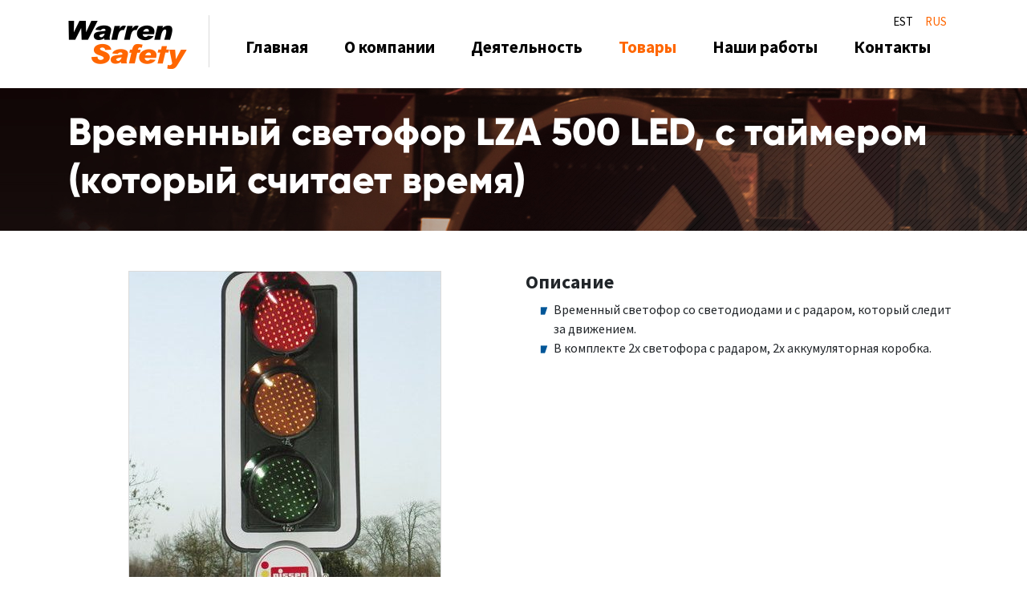

--- FILE ---
content_type: text/html; charset=UTF-8
request_url: https://www.warrensafety.com/product/%D0%B2%D1%80%D0%B5%D0%BC%D0%B5%D0%BD%D0%BD%D1%8B%D0%B9-%D1%81%D0%B2%D0%B5%D1%82%D0%BE%D1%84%D0%BE%D1%80-lza-500-led-%D1%81-%D1%82%D0%B0%D0%B9%D0%BC%D0%B5%D1%80%D0%BE%D0%BC/?lang=ru
body_size: 7539
content:
<!DOCTYPE html><html lang="ru-RU" class="no-js"><head> <meta charset="utf-8"> <meta http-equiv="X-UA-Compatible" content="IE=edge"> <meta name="viewport" content="width=device-width, initial-scale=1.0, maximum-scale=1.0, user-scalable=no"/> <meta name='robots' content='index, follow, max-image-preview:large, max-snippet:-1, max-video-preview:-1'/><link rel="alternate" hreflang="et" href="https://www.warrensafety.com/toode/ajutine-valgusfoor-lza-500-led-radariga/"/><link rel="alternate" hreflang="ru" href="https://www.warrensafety.com/product/%d0%b2%d1%80%d0%b5%d0%bc%d0%b5%d0%bd%d0%bd%d1%8b%d0%b9-%d1%81%d0%b2%d0%b5%d1%82%d0%be%d1%84%d0%be%d1%80-lza-500-led-%d1%81-%d1%82%d0%b0%d0%b9%d0%bc%d0%b5%d1%80%d0%be%d0%bc/?lang=ru"/><link rel="alternate" hreflang="x-default" href="https://www.warrensafety.com/toode/ajutine-valgusfoor-lza-500-led-radariga/"/>  <title>Временный светофор LZA 500 LED, с таймером (который считает время) - Warren Safety</title> <link rel="canonical" href="https://www.warrensafety.com/product/%d0%b2%d1%80%d0%b5%d0%bc%d0%b5%d0%bd%d0%bd%d1%8b%d0%b9-%d1%81%d0%b2%d0%b5%d1%82%d0%be%d1%84%d0%be%d1%80-lza-500-led-%d1%81-%d1%82%d0%b0%d0%b9%d0%bc%d0%b5%d1%80%d0%be%d0%bc/?lang=ru"/> <meta property="og:locale" content="ru_RU"/> <meta property="og:type" content="article"/> <meta property="og:title" content="Временный светофор LZA 500 LED, с таймером (который считает время) - Warren Safety"/> <meta property="og:description" content="Описание Временный светофор со светодиодами и с радаром, который следит за движением. В комплекте 2x светофорa с радаром, 2x аккумуляторная..."/> <meta property="og:url" content="https://www.warrensafety.com/product/%d0%b2%d1%80%d0%b5%d0%bc%d0%b5%d0%bd%d0%bd%d1%8b%d0%b9-%d1%81%d0%b2%d0%b5%d1%82%d0%be%d1%84%d0%be%d1%80-lza-500-led-%d1%81-%d1%82%d0%b0%d0%b9%d0%bc%d0%b5%d1%80%d0%be%d0%bc/?lang=ru"/> <meta property="og:site_name" content="Warren Safety"/> <meta property="article:modified_time" content="2024-01-05T08:21:27+00:00"/> <meta property="og:image" content="https://www.warrensafety.com/wp-content/uploads/2018/10/Ajutine-valgusfoor-LZA-500-LED.jpg"/> <meta property="og:image:width" content="388"/> <meta property="og:image:height" content="500"/> <meta property="og:image:type" content="image/jpeg"/> <meta name="twitter:card" content="summary_large_image"/> <meta name="twitter:label1" content="Примерное время для чтения"/> <meta name="twitter:data1" content="1 минута"/> <script type="application/ld+json" class="yoast-schema-graph">{"@context":"https://schema.org","@graph":[{"@type":"WebPage","@id":"https://www.warrensafety.com/product/%d0%b2%d1%80%d0%b5%d0%bc%d0%b5%d0%bd%d0%bd%d1%8b%d0%b9-%d1%81%d0%b2%d0%b5%d1%82%d0%be%d1%84%d0%be%d1%80-lza-500-led-%d1%81-%d1%82%d0%b0%d0%b9%d0%bc%d0%b5%d1%80%d0%be%d0%bc/?lang=ru","url":"https://www.warrensafety.com/product/%d0%b2%d1%80%d0%b5%d0%bc%d0%b5%d0%bd%d0%bd%d1%8b%d0%b9-%d1%81%d0%b2%d0%b5%d1%82%d0%be%d1%84%d0%be%d1%80-lza-500-led-%d1%81-%d1%82%d0%b0%d0%b9%d0%bc%d0%b5%d1%80%d0%be%d0%bc/?lang=ru","name":"Временный светофор LZA 500 LED, с таймером (который считает время) - Warren Safety","isPartOf":{"@id":"https://www.warrensafety.com/?lang=ru/#website"},"primaryImageOfPage":{"@id":"https://www.warrensafety.com/product/%d0%b2%d1%80%d0%b5%d0%bc%d0%b5%d0%bd%d0%bd%d1%8b%d0%b9-%d1%81%d0%b2%d0%b5%d1%82%d0%be%d1%84%d0%be%d1%80-lza-500-led-%d1%81-%d1%82%d0%b0%d0%b9%d0%bc%d0%b5%d1%80%d0%be%d0%bc/?lang=ru#primaryimage"},"image":{"@id":"https://www.warrensafety.com/product/%d0%b2%d1%80%d0%b5%d0%bc%d0%b5%d0%bd%d0%bd%d1%8b%d0%b9-%d1%81%d0%b2%d0%b5%d1%82%d0%be%d1%84%d0%be%d1%80-lza-500-led-%d1%81-%d1%82%d0%b0%d0%b9%d0%bc%d0%b5%d1%80%d0%be%d0%bc/?lang=ru#primaryimage"},"thumbnailUrl":"https://www.warrensafety.com/wp-content/uploads/2018/10/Ajutine-valgusfoor-LZA-500-LED.jpg","datePublished":"2018-10-21T19:45:46+00:00","dateModified":"2024-01-05T08:21:27+00:00","breadcrumb":{"@id":"https://www.warrensafety.com/product/%d0%b2%d1%80%d0%b5%d0%bc%d0%b5%d0%bd%d0%bd%d1%8b%d0%b9-%d1%81%d0%b2%d0%b5%d1%82%d0%be%d1%84%d0%be%d1%80-lza-500-led-%d1%81-%d1%82%d0%b0%d0%b9%d0%bc%d0%b5%d1%80%d0%be%d0%bc/?lang=ru#breadcrumb"},"inLanguage":"ru-RU","potentialAction":[{"@type":"ReadAction","target":["https://www.warrensafety.com/product/%d0%b2%d1%80%d0%b5%d0%bc%d0%b5%d0%bd%d0%bd%d1%8b%d0%b9-%d1%81%d0%b2%d0%b5%d1%82%d0%be%d1%84%d0%be%d1%80-lza-500-led-%d1%81-%d1%82%d0%b0%d0%b9%d0%bc%d0%b5%d1%80%d0%be%d0%bc/?lang=ru"]}]},{"@type":"ImageObject","inLanguage":"ru-RU","@id":"https://www.warrensafety.com/product/%d0%b2%d1%80%d0%b5%d0%bc%d0%b5%d0%bd%d0%bd%d1%8b%d0%b9-%d1%81%d0%b2%d0%b5%d1%82%d0%be%d1%84%d0%be%d1%80-lza-500-led-%d1%81-%d1%82%d0%b0%d0%b9%d0%bc%d0%b5%d1%80%d0%be%d0%bc/?lang=ru#primaryimage","url":"https://www.warrensafety.com/wp-content/uploads/2018/10/Ajutine-valgusfoor-LZA-500-LED.jpg","contentUrl":"https://www.warrensafety.com/wp-content/uploads/2018/10/Ajutine-valgusfoor-LZA-500-LED.jpg","width":388,"height":500},{"@type":"BreadcrumbList","@id":"https://www.warrensafety.com/product/%d0%b2%d1%80%d0%b5%d0%bc%d0%b5%d0%bd%d0%bd%d1%8b%d0%b9-%d1%81%d0%b2%d0%b5%d1%82%d0%be%d1%84%d0%be%d1%80-lza-500-led-%d1%81-%d1%82%d0%b0%d0%b9%d0%bc%d0%b5%d1%80%d0%be%d0%bc/?lang=ru#breadcrumb","itemListElement":[{"@type":"ListItem","position":1,"name":"Home","item":"https://www.warrensafety.com/?lang=ru"},{"@type":"ListItem","position":2,"name":"Product","item":"https://www.warrensafety.com/product/?lang=ru"},{"@type":"ListItem","position":3,"name":"Временный светофор LZA 500 LED, с таймером (который считает время)"}]},{"@type":"WebSite","@id":"https://www.warrensafety.com/?lang=ru/#website","url":"https://www.warrensafety.com/?lang=ru/","name":"Warren Safety","description":"Liikluskorraldus aastast 1998","potentialAction":[{"@type":"SearchAction","target":{"@type":"EntryPoint","urlTemplate":"https://www.warrensafety.com/?lang=ru/?s={search_term_string}"},"query-input":"required name=search_term_string"}],"inLanguage":"ru-RU"}]}</script> <link rel='dns-prefetch' href='//unpkg.com'/><link rel='dns-prefetch' href='//fonts.googleapis.com'/><link rel='stylesheet' id='wp-block-library-css' href='https://www.warrensafety.com/wp-includes/css/dist/block-library/style.min.css?ver=6.4.7' type='text/css' media='all'/><style id='classic-theme-styles-inline-css' type='text/css'>/*! This file is auto-generated */.wp-block-button__link{color:#fff;background-color:#32373c;border-radius:9999px;box-shadow:none;text-decoration:none;padding:calc(.667em + 2px) calc(1.333em + 2px);font-size:1.125em}.wp-block-file__button{background:#32373c;color:#fff;text-decoration:none}</style><style id='global-styles-inline-css' type='text/css'>body{--wp--preset--color--black: #000000;--wp--preset--color--cyan-bluish-gray: #abb8c3;--wp--preset--color--white: #ffffff;--wp--preset--color--pale-pink: #f78da7;--wp--preset--color--vivid-red: #cf2e2e;--wp--preset--color--luminous-vivid-orange: #ff6900;--wp--preset--color--luminous-vivid-amber: #fcb900;--wp--preset--color--light-green-cyan: #7bdcb5;--wp--preset--color--vivid-green-cyan: #00d084;--wp--preset--color--pale-cyan-blue: #8ed1fc;--wp--preset--color--vivid-cyan-blue: #0693e3;--wp--preset--color--vivid-purple: #9b51e0;--wp--preset--gradient--vivid-cyan-blue-to-vivid-purple: linear-gradient(135deg,rgba(6,147,227,1) 0%,rgb(155,81,224) 100%);--wp--preset--gradient--light-green-cyan-to-vivid-green-cyan: linear-gradient(135deg,rgb(122,220,180) 0%,rgb(0,208,130) 100%);--wp--preset--gradient--luminous-vivid-amber-to-luminous-vivid-orange: linear-gradient(135deg,rgba(252,185,0,1) 0%,rgba(255,105,0,1) 100%);--wp--preset--gradient--luminous-vivid-orange-to-vivid-red: linear-gradient(135deg,rgba(255,105,0,1) 0%,rgb(207,46,46) 100%);--wp--preset--gradient--very-light-gray-to-cyan-bluish-gray: linear-gradient(135deg,rgb(238,238,238) 0%,rgb(169,184,195) 100%);--wp--preset--gradient--cool-to-warm-spectrum: linear-gradient(135deg,rgb(74,234,220) 0%,rgb(151,120,209) 20%,rgb(207,42,186) 40%,rgb(238,44,130) 60%,rgb(251,105,98) 80%,rgb(254,248,76) 100%);--wp--preset--gradient--blush-light-purple: linear-gradient(135deg,rgb(255,206,236) 0%,rgb(152,150,240) 100%);--wp--preset--gradient--blush-bordeaux: linear-gradient(135deg,rgb(254,205,165) 0%,rgb(254,45,45) 50%,rgb(107,0,62) 100%);--wp--preset--gradient--luminous-dusk: linear-gradient(135deg,rgb(255,203,112) 0%,rgb(199,81,192) 50%,rgb(65,88,208) 100%);--wp--preset--gradient--pale-ocean: linear-gradient(135deg,rgb(255,245,203) 0%,rgb(182,227,212) 50%,rgb(51,167,181) 100%);--wp--preset--gradient--electric-grass: linear-gradient(135deg,rgb(202,248,128) 0%,rgb(113,206,126) 100%);--wp--preset--gradient--midnight: linear-gradient(135deg,rgb(2,3,129) 0%,rgb(40,116,252) 100%);--wp--preset--font-size--small: 13px;--wp--preset--font-size--medium: 20px;--wp--preset--font-size--large: 36px;--wp--preset--font-size--x-large: 42px;--wp--preset--spacing--20: 0.44rem;--wp--preset--spacing--30: 0.67rem;--wp--preset--spacing--40: 1rem;--wp--preset--spacing--50: 1.5rem;--wp--preset--spacing--60: 2.25rem;--wp--preset--spacing--70: 3.38rem;--wp--preset--spacing--80: 5.06rem;--wp--preset--shadow--natural: 6px 6px 9px rgba(0, 0, 0, 0.2);--wp--preset--shadow--deep: 12px 12px 50px rgba(0, 0, 0, 0.4);--wp--preset--shadow--sharp: 6px 6px 0px rgba(0, 0, 0, 0.2);--wp--preset--shadow--outlined: 6px 6px 0px -3px rgba(255, 255, 255, 1), 6px 6px rgba(0, 0, 0, 1);--wp--preset--shadow--crisp: 6px 6px 0px rgba(0, 0, 0, 1);}:where(.is-layout-flex){gap: 0.5em;}:where(.is-layout-grid){gap: 0.5em;}body .is-layout-flow > .alignleft{float: left;margin-inline-start: 0;margin-inline-end: 2em;}body .is-layout-flow > .alignright{float: right;margin-inline-start: 2em;margin-inline-end: 0;}body .is-layout-flow > .aligncenter{margin-left: auto !important;margin-right: auto !important;}body .is-layout-constrained > .alignleft{float: left;margin-inline-start: 0;margin-inline-end: 2em;}body .is-layout-constrained > .alignright{float: right;margin-inline-start: 2em;margin-inline-end: 0;}body .is-layout-constrained > .aligncenter{margin-left: auto !important;margin-right: auto !important;}body .is-layout-constrained > :where(:not(.alignleft):not(.alignright):not(.alignfull)){max-width: var(--wp--style--global--content-size);margin-left: auto !important;margin-right: auto !important;}body .is-layout-constrained > .alignwide{max-width: var(--wp--style--global--wide-size);}body .is-layout-flex{display: flex;}body .is-layout-flex{flex-wrap: wrap;align-items: center;}body .is-layout-flex > *{margin: 0;}body .is-layout-grid{display: grid;}body .is-layout-grid > *{margin: 0;}:where(.wp-block-columns.is-layout-flex){gap: 2em;}:where(.wp-block-columns.is-layout-grid){gap: 2em;}:where(.wp-block-post-template.is-layout-flex){gap: 1.25em;}:where(.wp-block-post-template.is-layout-grid){gap: 1.25em;}.has-black-color{color: var(--wp--preset--color--black) !important;}.has-cyan-bluish-gray-color{color: var(--wp--preset--color--cyan-bluish-gray) !important;}.has-white-color{color: var(--wp--preset--color--white) !important;}.has-pale-pink-color{color: var(--wp--preset--color--pale-pink) !important;}.has-vivid-red-color{color: var(--wp--preset--color--vivid-red) !important;}.has-luminous-vivid-orange-color{color: var(--wp--preset--color--luminous-vivid-orange) !important;}.has-luminous-vivid-amber-color{color: var(--wp--preset--color--luminous-vivid-amber) !important;}.has-light-green-cyan-color{color: var(--wp--preset--color--light-green-cyan) !important;}.has-vivid-green-cyan-color{color: var(--wp--preset--color--vivid-green-cyan) !important;}.has-pale-cyan-blue-color{color: var(--wp--preset--color--pale-cyan-blue) !important;}.has-vivid-cyan-blue-color{color: var(--wp--preset--color--vivid-cyan-blue) !important;}.has-vivid-purple-color{color: var(--wp--preset--color--vivid-purple) !important;}.has-black-background-color{background-color: var(--wp--preset--color--black) !important;}.has-cyan-bluish-gray-background-color{background-color: var(--wp--preset--color--cyan-bluish-gray) !important;}.has-white-background-color{background-color: var(--wp--preset--color--white) !important;}.has-pale-pink-background-color{background-color: var(--wp--preset--color--pale-pink) !important;}.has-vivid-red-background-color{background-color: var(--wp--preset--color--vivid-red) !important;}.has-luminous-vivid-orange-background-color{background-color: var(--wp--preset--color--luminous-vivid-orange) !important;}.has-luminous-vivid-amber-background-color{background-color: var(--wp--preset--color--luminous-vivid-amber) !important;}.has-light-green-cyan-background-color{background-color: var(--wp--preset--color--light-green-cyan) !important;}.has-vivid-green-cyan-background-color{background-color: var(--wp--preset--color--vivid-green-cyan) !important;}.has-pale-cyan-blue-background-color{background-color: var(--wp--preset--color--pale-cyan-blue) !important;}.has-vivid-cyan-blue-background-color{background-color: var(--wp--preset--color--vivid-cyan-blue) !important;}.has-vivid-purple-background-color{background-color: var(--wp--preset--color--vivid-purple) !important;}.has-black-border-color{border-color: var(--wp--preset--color--black) !important;}.has-cyan-bluish-gray-border-color{border-color: var(--wp--preset--color--cyan-bluish-gray) !important;}.has-white-border-color{border-color: var(--wp--preset--color--white) !important;}.has-pale-pink-border-color{border-color: var(--wp--preset--color--pale-pink) !important;}.has-vivid-red-border-color{border-color: var(--wp--preset--color--vivid-red) !important;}.has-luminous-vivid-orange-border-color{border-color: var(--wp--preset--color--luminous-vivid-orange) !important;}.has-luminous-vivid-amber-border-color{border-color: var(--wp--preset--color--luminous-vivid-amber) !important;}.has-light-green-cyan-border-color{border-color: var(--wp--preset--color--light-green-cyan) !important;}.has-vivid-green-cyan-border-color{border-color: var(--wp--preset--color--vivid-green-cyan) !important;}.has-pale-cyan-blue-border-color{border-color: var(--wp--preset--color--pale-cyan-blue) !important;}.has-vivid-cyan-blue-border-color{border-color: var(--wp--preset--color--vivid-cyan-blue) !important;}.has-vivid-purple-border-color{border-color: var(--wp--preset--color--vivid-purple) !important;}.has-vivid-cyan-blue-to-vivid-purple-gradient-background{background: var(--wp--preset--gradient--vivid-cyan-blue-to-vivid-purple) !important;}.has-light-green-cyan-to-vivid-green-cyan-gradient-background{background: var(--wp--preset--gradient--light-green-cyan-to-vivid-green-cyan) !important;}.has-luminous-vivid-amber-to-luminous-vivid-orange-gradient-background{background: var(--wp--preset--gradient--luminous-vivid-amber-to-luminous-vivid-orange) !important;}.has-luminous-vivid-orange-to-vivid-red-gradient-background{background: var(--wp--preset--gradient--luminous-vivid-orange-to-vivid-red) !important;}.has-very-light-gray-to-cyan-bluish-gray-gradient-background{background: var(--wp--preset--gradient--very-light-gray-to-cyan-bluish-gray) !important;}.has-cool-to-warm-spectrum-gradient-background{background: var(--wp--preset--gradient--cool-to-warm-spectrum) !important;}.has-blush-light-purple-gradient-background{background: var(--wp--preset--gradient--blush-light-purple) !important;}.has-blush-bordeaux-gradient-background{background: var(--wp--preset--gradient--blush-bordeaux) !important;}.has-luminous-dusk-gradient-background{background: var(--wp--preset--gradient--luminous-dusk) !important;}.has-pale-ocean-gradient-background{background: var(--wp--preset--gradient--pale-ocean) !important;}.has-electric-grass-gradient-background{background: var(--wp--preset--gradient--electric-grass) !important;}.has-midnight-gradient-background{background: var(--wp--preset--gradient--midnight) !important;}.has-small-font-size{font-size: var(--wp--preset--font-size--small) !important;}.has-medium-font-size{font-size: var(--wp--preset--font-size--medium) !important;}.has-large-font-size{font-size: var(--wp--preset--font-size--large) !important;}.has-x-large-font-size{font-size: var(--wp--preset--font-size--x-large) !important;}.wp-block-navigation a:where(:not(.wp-element-button)){color: inherit;}:where(.wp-block-post-template.is-layout-flex){gap: 1.25em;}:where(.wp-block-post-template.is-layout-grid){gap: 1.25em;}:where(.wp-block-columns.is-layout-flex){gap: 2em;}:where(.wp-block-columns.is-layout-grid){gap: 2em;}.wp-block-pullquote{font-size: 1.5em;line-height: 1.6;}</style><link rel='stylesheet' id='easingslider-css' href='https://www.warrensafety.com/wp-content/plugins/easing-slider/assets/css/public.min.css?ver=3.0.8' type='text/css' media='all'/><link rel='stylesheet' id='google-fonts-css' href='https://fonts.googleapis.com/css?family=Source+Sans+Pro%3A400%2C400i%2C600%2C600i%2C700%2C700i&#038;ver=6.4.7' type='text/css' media='all'/><link rel='stylesheet' id='bootstrap-css' href='https://www.warrensafety.com/wp-content/themes/warren_safety/theme/css/bootstrap.css' type='text/css' media='all'/><link rel='stylesheet' id='bootstrap-grid-css' href='https://www.warrensafety.com/wp-content/themes/warren_safety/theme/css/bootstrap-grid.css' type='text/css' media='all'/><link rel='stylesheet' id='bootstrap-reboot-css' href='https://www.warrensafety.com/wp-content/themes/warren_safety/theme/css/bootstrap-reboot.css' type='text/css' media='all'/><link rel='stylesheet' id='owl-css-css' href='https://www.warrensafety.com/wp-content/themes/warren_safety/theme/css/owl.carousel.min.css' type='text/css' media='all'/><link rel='stylesheet' id='ama-css' href='https://www.warrensafety.com/wp-content/themes/warren_safety/theme/css/theme.css?ver=1558727262' type='text/css' media='all'/><link rel='stylesheet' id='ari-fancybox-css' href='https://www.warrensafety.com/wp-content/plugins/ari-fancy-lightbox/assets/fancybox/jquery.fancybox.min.css?ver=1.8.5' type='text/css' media='all'/><script type="text/javascript" src="https://www.warrensafety.com/wp-includes/js/jquery/jquery.min.js?ver=3.7.1" id="jquery-core-js"></script><script type="text/javascript" src="https://www.warrensafety.com/wp-includes/js/jquery/jquery-migrate.min.js?ver=3.4.1" id="jquery-migrate-js"></script><script type="text/javascript" src="https://www.warrensafety.com/wp-content/plugins/easing-slider/assets/js/public.min.js?ver=3.0.8" id="easingslider-js"></script><script type="text/javascript" src="https://unpkg.com/ionicons@4.4.2/dist/ionicons.js?ver=6.4.7" id="ionicons-js"></script><script type="text/javascript" id="ari-fancybox-js-extra">
/* <![CDATA[ */
var ARI_FANCYBOX = {"lightbox":{"animationEffect":"zoom-in-out","animationDuration":500,"toolbar":true,"autoFocus":false,"backFocus":false,"trapFocus":false,"video":{"autoStart":false},"thumbs":{"hideOnClose":false},"touch":{"vertical":true,"momentum":true},"preventCaptionOverlap":false,"hideScrollbar":false,"buttons":["slideShow","fullScreen","thumbs","close"],"lang":"custom","i18n":{"custom":{"PREV":"\u041d\u0430\u0437\u0430\u0434","NEXT":"\u0414\u0430\u043b\u0435\u0435","PLAY_START":"\u041d\u0430\u0447\u0430\u0442\u044c \u0441\u043b\u0430\u0439\u0434-\u0448\u043e\u0443 (P)","PLAY_STOP":"\u041e\u0441\u0442\u0430\u043d\u043e\u0432\u0438\u0442\u044c \u0441\u043b\u0430\u0439\u0434-\u0448\u043e\u0443 (P)","FULL_SCREEN":"\u041f\u043e\u043b\u043d\u043e\u044d\u043a\u0440\u0430\u043d\u043d\u044b\u0439 \u0440\u0435\u0436\u0438\u043c (F)","THUMBS":"\u041c\u0438\u043d\u0438\u0430\u0442\u044e\u0440\u044b (G)","ZOOM":"\u041c\u0430\u0441\u0448\u0442\u0430\u0431\u0438\u0440\u043e\u0432\u0430\u043d\u0438\u0435","CLOSE":"\u0417\u0430\u043a\u0440\u044b\u0442\u044c (Esc)","ERROR":"\u041d\u0435\u0432\u043e\u0437\u043c\u043e\u0436\u043d\u043e \u0437\u0430\u0433\u0440\u0443\u0437\u0438\u0442\u044c \u0437\u0430\u043f\u0440\u043e\u0448\u0435\u043d\u043d\u043e\u0435 \u0441\u043e\u0434\u0435\u0440\u0436\u0438\u043c\u043e\u0435. <br\/> \u041f\u043e\u0432\u0442\u043e\u0440\u0438\u0442\u0435 \u043f\u043e\u043f\u044b\u0442\u043a\u0443 \u043f\u043e\u0437\u0436\u0435."}}},"convert":{"wp_gallery":{"convert_attachment_links":true},"images":{"convert":true,"post_grouping":true},"justifiedimagegrid":{"convert":true}},"mobile":{},"slideshow":{},"deeplinking":{},"integration":{},"share":{"ignoreTypes":["iframe","inline"]},"comments":{"supportedTypes":["image"]},"protect":{},"extra":{},"viewers":{"pdfjs":{"url":"https:\/\/www.warrensafety.com\/wp-content\/plugins\/ari-fancy-lightbox\/assets\/pdfjs\/web\/viewer.html"}},"messages":{"share_facebook_title":"Share on Facebook","share_twitter_title":"Share on Twitter","share_gplus_title":"Share on Google+","share_pinterest_title":"Share on Pinterest","share_linkedin_title":"Share on LinkedIn","share_vk_title":"Share on VK","share_email_title":"Send by e-mail","download_title":"Download","comments":"Comments"}};
/* ]]> */
</script><script type="text/javascript" src="https://www.warrensafety.com/wp-content/plugins/ari-fancy-lightbox/assets/fancybox/jquery.fancybox.min.js?ver=1.8.5" id="ari-fancybox-js"></script><link rel="https://api.w.org/" href="https://www.warrensafety.com/wp-json/"/><link rel="alternate" type="application/json+oembed" href="https://www.warrensafety.com/wp-json/oembed/1.0/embed?url=https%3A%2F%2Fwww.warrensafety.com%2Fproduct%2F%25d0%25b2%25d1%2580%25d0%25b5%25d0%25bc%25d0%25b5%25d0%25bd%25d0%25bd%25d1%258b%25d0%25b9-%25d1%2581%25d0%25b2%25d0%25b5%25d1%2582%25d0%25be%25d1%2584%25d0%25be%25d1%2580-lza-500-led-%25d1%2581-%25d1%2582%25d0%25b0%25d0%25b9%25d0%25bc%25d0%25b5%25d1%2580%25d0%25be%25d0%25bc%2F%3Flang%3Dru"/><link rel="alternate" type="text/xml+oembed" href="https://www.warrensafety.com/wp-json/oembed/1.0/embed?url=https%3A%2F%2Fwww.warrensafety.com%2Fproduct%2F%25d0%25b2%25d1%2580%25d0%25b5%25d0%25bc%25d0%25b5%25d0%25bd%25d0%25bd%25d1%258b%25d0%25b9-%25d1%2581%25d0%25b2%25d0%25b5%25d1%2582%25d0%25be%25d1%2584%25d0%25be%25d1%2580-lza-500-led-%25d1%2581-%25d1%2582%25d0%25b0%25d0%25b9%25d0%25bc%25d0%25b5%25d1%2580%25d0%25be%25d0%25bc%2F%3Flang%3Dru&#038;format=xml"/><style type="text/css">BODY .fancybox-container{z-index:200000}BODY .fancybox-is-open .fancybox-bg{opacity:0.99}BODY .fancybox-bg {background-color:#0f0f11}BODY .fancybox-thumbs {background-color:#e0d7d7}</style><link rel="icon" href="https://www.warrensafety.com/wp-content/uploads/2018/09/cropped-logo-32x32.png" sizes="32x32"/><link rel="icon" href="https://www.warrensafety.com/wp-content/uploads/2018/09/cropped-logo-192x192.png" sizes="192x192"/><link rel="apple-touch-icon" href="https://www.warrensafety.com/wp-content/uploads/2018/09/cropped-logo-180x180.png"/><meta name="msapplication-TileImage" content="https://www.warrensafety.com/wp-content/uploads/2018/09/cropped-logo-270x270.png"/> <!--[if lt IE 9]> <script src="https://oss.maxcdn.com/html5shiv/3.7.2/html5shiv.min.js"></script> <script src="https://oss.maxcdn.com/respond/1.4.2/respond.min.js"></script> <![endif]--></head><body class="product-template-default single single-product postid-1592"><div id="wrapper"><header id="header" role="header"> <div class="container"> <div class="header-inner row"> <div class="logo center-element col-6 col-md-3 col-lg-2"> <a href="https://www.warrensafety.com/?lang=ru"> <img src="https://www.warrensafety.com/wp-content/themes/warren_safety/theme/images/header-logo.png" alt=""/> </a> </div> <div id="header-content" class="col-6 col-md-9 col-lg-10"> <div class="header-items-inner"> <button id="mobile-toggle" type="button" class="icon"> <div class="menui top-menu"></div> <div class="menui mid-menu"></div> <div class="menui bot-menu"></div> </button> <div class="wpml-ls-statics-shortcode_actions wpml-ls wpml-ls-legacy-list-horizontal"> <ul><li class="wpml-ls-slot-shortcode_actions wpml-ls-item wpml-ls-item-et wpml-ls-first-item wpml-ls-item-legacy-list-horizontal"> <a href="https://www.warrensafety.com/toode/ajutine-valgusfoor-lza-500-led-radariga/" class="wpml-ls-link"> <span class="wpml-ls-display">Est</span></a> </li><li class="wpml-ls-slot-shortcode_actions wpml-ls-item wpml-ls-item-ru wpml-ls-current-language wpml-ls-last-item wpml-ls-item-legacy-list-horizontal"> <a href="https://www.warrensafety.com/product/%d0%b2%d1%80%d0%b5%d0%bc%d0%b5%d0%bd%d0%bd%d1%8b%d0%b9-%d1%81%d0%b2%d0%b5%d1%82%d0%be%d1%84%d0%be%d1%80-lza-500-led-%d1%81-%d1%82%d0%b0%d0%b9%d0%bc%d0%b5%d1%80%d0%be%d0%bc/?lang=ru" class="wpml-ls-link"> <span class="wpml-ls-native">Rus</span></a> </li></ul></div> <div class="header-primary"> <nav id="primary-menu" class="menu-peamenuu_rus-container"><ul id="menu-peamenuu_rus" ><li id="menu-item-1696" class="menu-item menu-item-type-post_type menu-item-object-page menu-item-home menu-item-1696"><a href="https://www.warrensafety.com/?lang=ru">Главная</a></li><li id="menu-item-1698" class="menu-item menu-item-type-post_type menu-item-object-page menu-item-1698"><a href="https://www.warrensafety.com/%d0%be-%d0%ba%d0%be%d0%bc%d0%bf%d0%b0%d0%bd%d0%b8%d0%b8/?lang=ru">О компании</a></li><li id="menu-item-1699" class="menu-item menu-item-type-post_type menu-item-object-page menu-item-1699"><a href="https://www.warrensafety.com/%d0%b4%d0%b5%d1%8f%d1%82%d0%b5%d0%bb%d1%8c%d0%bd%d0%be%d1%81%d1%82%d1%8c/?lang=ru">Деятельность</a></li><li id="menu-item-1728" class="menu-item menu-item-type-taxonomy menu-item-object-product_cat current-product-ancestor current-menu-parent current-product-parent menu-item-1728"><a href="https://www.warrensafety.com/product_cat/%d0%b2%d1%80%d0%b5%d0%bc%d0%b5%d0%bd%d0%bd%d1%8b%d0%b5-%d1%81%d0%b2%d0%b5%d1%82%d0%be%d1%84%d0%be%d1%80%d1%8b-%d0%b8-%d1%83%d0%ba%d0%b0%d0%b7%d0%b0%d1%82%d0%b5%d0%bb%d0%b8/?lang=ru">Товары</a></li><li id="menu-item-1703" class="menu-item menu-item-type-post_type menu-item-object-page menu-item-1703"><a href="https://www.warrensafety.com/%d0%bd%d0%b0%d1%88%d0%b8-%d1%80%d0%b0%d0%b1%d0%be%d1%82%d1%8b/?lang=ru">Наши работы</a></li><li id="menu-item-1704" class="menu-item menu-item-type-post_type menu-item-object-page menu-item-1704"><a href="https://www.warrensafety.com/kontaktid/?lang=ru">Контакты</a></li></ul></nav> </div> </div> </div> </div> </div> </header><section id="content"> <div class="container-fluid title-container" style="background-image: url('https://www.warrensafety.com/wp-content/themes/warren_safety/theme/images/title-bg.jpg')"> <div class="container"> <div class="row"> <div class="col"> <h1 class="fancy-title">Временный светофор LZA 500 LED, с таймером (который считает время)</h1> </div> </div> </div> </div> <div class="container"> <div class="row builder-block"> <div class="col-12 col-md-6"> <ul class="owl-carousel owl-theme product-slider"> <li> <a href="https://www.warrensafety.com/wp-content/uploads/2018/10/Ajutine-valgusfoor-LZA-500-LED.jpg"> <img src="https://www.warrensafety.com/wp-content/uploads/2018/10/Ajutine-valgusfoor-LZA-500-LED-388x440.jpg"/> </a> </li> <li> <a href="https://www.warrensafety.com/wp-content/uploads/2018/10/Ajutine-valgusfoor1_0.jpg"> <img src="https://www.warrensafety.com/wp-content/uploads/2018/10/Ajutine-valgusfoor1_0-570x440.jpg" alt=""/> </a> </li> <li> <a href="https://www.warrensafety.com/wp-content/uploads/2018/10/Ajutine-valgusfoor2_0.jpg"> <img src="https://www.warrensafety.com/wp-content/uploads/2018/10/Ajutine-valgusfoor2_0-570x440.jpg" alt=""/> </a> </li> <li> <a href="https://www.warrensafety.com/wp-content/uploads/2018/10/Ajutine-valgusfoor4_0.jpg"> <img src="https://www.warrensafety.com/wp-content/uploads/2018/10/Ajutine-valgusfoor4_0-570x440.jpg" alt=""/> </a> </li> </ul> <ul class="owl-carousel owl-theme product-slider-thumb"> <li> <img src="https://www.warrensafety.com/wp-content/uploads/2018/10/Ajutine-valgusfoor-LZA-500-LED-388x440.jpg"/> </li> <li> <img src="https://www.warrensafety.com/wp-content/uploads/2018/10/Ajutine-valgusfoor1_0-570x440.jpg" alt=""/> </li> <li> <img src="https://www.warrensafety.com/wp-content/uploads/2018/10/Ajutine-valgusfoor2_0-570x440.jpg" alt=""/> </li> <li> <img src="https://www.warrensafety.com/wp-content/uploads/2018/10/Ajutine-valgusfoor4_0-570x440.jpg" alt=""/> </li> </ul> </div> <div class="col-12 col-md-6"> <h3>Описание</h3><ul><li>Временный светофор со светодиодами и с радаром, который следит за движением.</li><li>В комплекте 2x светофорa с радаром, 2x аккумуляторная коробка.</li></ul> </div> </div> <div class="row"> <div class="col"> [caldera_form id="CF5cd9524f3c6f6"] </div> </div> <div class="container"> <div class="row"> <div class="col"> <h4 class="m-t-40">Похожие товары</h4> </div> </div> <div class="row row-eq-height row-products"> <div class="col-12 col-md-4 col-lg-3"> <a href="https://www.warrensafety.com/product/%d0%b0%d0%ba%d0%ba%d1%83%d0%bc%d1%83%d0%bb%d1%8f%d1%82%d0%be%d1%80-%d0%b4%d0%bb%d1%8f-%d0%b2%d1%80%d0%b5%d0%bc%d0%b5%d0%bd%d0%bd%d0%be%d0%b3%d0%be-%d1%81%d0%b2%d0%b5%d1%82%d0%be%d1%84%d0%be%d1%80/?lang=ru"> <div class="product"> <div class="prod-img" style="background: url(https://www.warrensafety.com/wp-content/themes/warren_safety/theme/images/thumbnail-fallback.png) center no-repeat; background-size:cover;"> </div> <h5>Аккумулятор для временного светофора</h5> </div> </a> </div> <div class="col-12 col-md-4 col-lg-3"> <a href="https://www.warrensafety.com/product/led-%d1%83%d0%ba%d0%b0%d0%b7%d0%b0%d1%82%d0%b5%d0%bb%d1%8c-nissen/?lang=ru"> <div class="product"> <div class="prod-img" style="background: url(https://www.warrensafety.com/wp-content/uploads/2018/10/Suunanool-Nissen-270x200.jpg) center no-repeat; background-position:cover;"> </div> <h5>LED указатель Nissen</h5> </div> </a> </div> <div class="col-12 col-md-4 col-lg-3"> <a href="https://www.warrensafety.com/product/%d1%83%d0%ba%d0%b0%d0%b7%d0%b0%d1%82%d0%b5%d0%bb%d1%8c-ecco-3300/?lang=ru"> <div class="product"> <div class="prod-img" style="background: url(https://www.warrensafety.com/wp-content/uploads/2018/10/ECCO-3300-seeria-suunanool1-270x200.jpg) center no-repeat; background-position:cover;"> </div> <h5>Указатель ECCO 3300</h5> </div> </a> </div> <div class="col-12 col-md-4 col-lg-3"> <a href="https://www.warrensafety.com/product/%d1%8d%d0%ba%d1%80%d0%b0%d0%bd-%d0%b4%d0%bb%d1%8f-%d0%b2%d1%80%d0%b5%d0%bc%d0%b5%d0%bd%d0%bd%d0%be%d0%b3%d0%be-%d1%81%d0%b2%d0%b5%d1%82%d0%be%d1%84%d0%be%d1%80%d0%b0/?lang=ru"> <div class="product"> <div class="prod-img" style="background: url(https://www.warrensafety.com/wp-content/uploads/2018/10/Ajutine-valgusfoor-LZA-500-LED-270x200.jpg) center no-repeat; background-position:cover;"> </div> <h5>Контрастный экран для временного светофора LZA 500, 1шт</h5> </div> </a> </div> </div> <h4 class="m-t-40">Все категории товаров</h4> <div class="row category-menu"><li id="menu-item-1115" class="menu-item menu-item-type-taxonomy menu-item-object-product_cat menu-item-1115 col-lg-3 col-md-4 col-sm-6 col-12"><a href="https://www.warrensafety.com/product_cat/%d0%b2%d1%80%d0%b5%d0%bc%d0%b5%d0%bd%d0%bd%d1%8b%d0%b5-%d1%81%d0%b2%d0%b5%d1%82%d0%be%d1%84%d0%be%d1%80%d1%8b-%d0%b8-%d1%83%d0%ba%d0%b0%d0%b7%d0%b0%d1%82%d0%b5%d0%bb%d0%b8/?lang=ru"><span>Временные светофоры и указатели</span></a></li><li id="menu-item-1116" class="menu-item menu-item-type-taxonomy menu-item-object-product_cat menu-item-1116 col-lg-3 col-md-4 col-sm-6 col-12"><a href="https://www.warrensafety.com/product_cat/%d1%81%d0%b8%d0%b3%d0%bd%d0%b0%d0%bb%d1%8c%d0%bd%d1%8b%d0%b5-%d0%bb%d0%b0%d0%bc%d0%bf%d1%8b/?lang=ru"><span>Сигнальные лампы</span></a></li><li id="menu-item-1117" class="menu-item menu-item-type-taxonomy menu-item-object-product_cat menu-item-1117 col-lg-3 col-md-4 col-sm-6 col-12"><a href="https://www.warrensafety.com/product_cat/%d0%b4%d0%be%d1%80%d0%be%d0%b6%d0%bd%d1%8b%d0%b5-%d0%bf%d0%be%d1%80%d0%be%d0%b3%d0%b8-%d0%ba%d0%b0%d0%b1%d0%b5%d0%bb%d1%8c%d0%bd%d1%8b%d0%b5-%d0%bf%d1%80%d0%be%d1%82%d0%b5%d0%ba%d1%82%d0%be%d1%80/?lang=ru"><span>Дорожные пороги, Кабельные протекторы, Парковочные барьеры</span></a></li><li id="menu-item-1118" class="menu-item menu-item-type-taxonomy menu-item-object-product_cat menu-item-1118 col-lg-3 col-md-4 col-sm-6 col-12"><a href="https://www.warrensafety.com/product_cat/%d0%b4%d0%be%d1%80%d0%be%d0%b6%d0%bd%d1%8b%d0%b5-%d0%b7%d0%bd%d0%b0%d0%ba%d0%b8-%d0%b8-%d1%81%d0%ba%d0%bb%d0%b0%d0%b4%d0%bd%d1%8b%d0%b5-%d0%b4%d0%b2%d0%be%d1%80%d0%be%d0%b6%d0%bd%d1%8b%d0%b5-%d0%b7/?lang=ru"><span>Дорожные знаки и складные дворожные знаки</span></a></li><li id="menu-item-1119" class="menu-item menu-item-type-taxonomy menu-item-object-product_cat menu-item-1119 col-lg-3 col-md-4 col-sm-6 col-12"><a href="https://www.warrensafety.com/product_cat/%d0%b4%d0%be%d1%80%d0%be%d0%b6%d0%bd%d1%8b%d0%b5-%d0%b7%d0%b5%d1%80%d0%ba%d0%b0%d0%bb%d0%b0/?lang=ru"><span>Дорожные зеркала</span></a></li><li id="menu-item-1120" class="menu-item menu-item-type-taxonomy menu-item-object-product_cat menu-item-1120 col-lg-3 col-md-4 col-sm-6 col-12"><a href="https://www.warrensafety.com/product_cat/%d0%be%d1%81%d0%bd%d0%be%d0%b2%d0%b0%d0%bd%d0%b8%d1%8f-%d0%b8-%d0%bf%d0%be%d0%b4%d1%81%d1%82%d0%b0%d0%b2%d0%ba%d0%b8-%d0%b4%d0%bb%d1%8f-%d0%b7%d0%bd%d0%b0%d0%ba%d0%be%d0%b2/?lang=ru"><span>Основания и подставки для знаков</span></a></li><li id="menu-item-1121" class="menu-item menu-item-type-taxonomy menu-item-object-product_cat menu-item-1121 col-lg-3 col-md-4 col-sm-6 col-12"><a href="https://www.warrensafety.com/product_cat/%d0%bc%d0%b0%d1%80%d0%ba%d0%b8%d1%80%d1%83%d1%8e%d1%89%d0%b0%d1%8f-%d0%ba%d1%80%d0%b0%d1%81%d0%ba%d0%b0/?lang=ru"><span>Маркирующая краска</span></a></li><li id="menu-item-1122" class="menu-item menu-item-type-taxonomy menu-item-object-product_cat menu-item-1122 col-lg-3 col-md-4 col-sm-6 col-12"><a href="https://www.warrensafety.com/product_cat/%d0%be%d0%b3%d1%80%d0%b0%d0%b6%d0%b4%d0%b5%d0%bd%d0%b8%d1%8f/?lang=ru"><span>Ограждения</span></a></li><li id="menu-item-1123" class="menu-item menu-item-type-taxonomy menu-item-object-product_cat menu-item-1123 col-lg-3 col-md-4 col-sm-6 col-12"><a href="https://www.warrensafety.com/product_cat/%d0%be%d0%b3%d1%80%d0%b0%d0%bd%d0%b8%d1%87%d0%b8%d1%82%d0%b5%d0%bb%d1%8c%d0%bd%d1%8b%d0%b5-%d1%81%d0%b5%d1%82%d0%ba%d0%b8/?lang=ru"><span>Ограничительные сетки</span></a></li><li id="menu-item-1124" class="menu-item menu-item-type-taxonomy menu-item-object-product_cat menu-item-1124 col-lg-3 col-md-4 col-sm-6 col-12"><a href="https://www.warrensafety.com/product_cat/%d0%b2%d0%b5%d1%80%d1%82%d0%b8%d0%ba%d0%b0%d0%bb%d1%8c%d0%bd%d1%8b%d0%b5-%d0%b7%d0%bd%d0%b0%d0%ba%d0%b8/?lang=ru"><span>Вертикальные знаки</span></a></li><li id="menu-item-1125" class="menu-item menu-item-type-taxonomy menu-item-object-product_cat menu-item-1125 col-lg-3 col-md-4 col-sm-6 col-12"><a href="https://www.warrensafety.com/product_cat/%d0%b6%d0%b5%d0%b7%d0%bb%d1%8b-%d0%b4%d0%bb%d1%8f-%d1%80%d0%b5%d0%b3%d1%83%d0%bb%d0%b8%d1%80%d0%be%d0%b2%d1%89%d0%b8%d0%ba%d0%b0/?lang=ru"><span>Жезлы для регулировщика</span></a></li><li id="menu-item-1126" class="menu-item menu-item-type-taxonomy menu-item-object-product_cat menu-item-1126 col-lg-3 col-md-4 col-sm-6 col-12"><a href="https://www.warrensafety.com/product_cat/%d0%ba%d0%be%d0%bd%d1%83%d1%81%d1%8b-%d1%81-%d1%80%d0%b0%d1%81%d1%86%d0%b2%d0%b5%d1%82%d0%ba%d0%be%d0%b9/?lang=ru"><span>Конусы (с расцветкой)</span></a></li><li id="menu-item-1127" class="menu-item menu-item-type-taxonomy menu-item-object-product_cat menu-item-1127 col-lg-3 col-md-4 col-sm-6 col-12"><a href="https://www.warrensafety.com/product_cat/%d0%b4%d0%be%d1%80%d0%be%d0%b6%d0%bd%d1%8b%d0%b5-%d0%b7%d0%b0%d0%b3%d1%80%d0%b0%d0%b6%d0%b4%d0%b5%d0%bd%d0%b8%d1%8f/?lang=ru"><span>Дорожные заграждения</span></a></li><li id="menu-item-1128" class="menu-item menu-item-type-taxonomy menu-item-object-product_cat menu-item-1128 col-lg-3 col-md-4 col-sm-6 col-12"><a href="https://www.warrensafety.com/product_cat/%d0%bc%d0%b8%d0%b3%d0%b0%d0%bb%d0%ba%d0%b8/?lang=ru"><span>Мигалки</span></a></li><li id="menu-item-2212" class="menu-item menu-item-type-taxonomy menu-item-object-product_cat menu-item-2212 col-lg-3 col-md-4 col-sm-6 col-12"><a href="https://www.warrensafety.com/product_cat/%d0%be%d0%b3%d1%80%d0%b0%d0%b6%d0%b4%d0%b5%d0%bd%d0%b8%d1%8f-%d0%bf%d0%b5%d1%80%d0%b8%d0%bb%d0%b0/?lang=ru"><span>Ограждения-перила</span></a></li><li id="menu-item-2188" class="menu-item menu-item-type-taxonomy menu-item-object-product_cat menu-item-2188 col-lg-3 col-md-4 col-sm-6 col-12"><a href="https://www.warrensafety.com/product_cat/%d0%b1%d1%8b%d0%b2%d1%88%d0%b8%d0%b5-%d0%b2-%d1%83%d0%bf%d0%be%d1%82%d1%80%d0%b5%d0%b1%d0%bb%d0%b5%d0%bd%d0%b8%d0%b8-%d0%bf%d1%80%d0%be%d0%b4%d1%83%d0%ba%d1%82%d1%8b/?lang=ru"><span>бывшие в употреблении продукты</span></a></li></div> </div> </div></section><footer id="footer"> <div class="container"> <div class="row"> <div class="col-12 col-md-2 col-lg-2"> <a > <img src="https://www.warrensafety.com/wp-content/uploads/2018/09/Logo2.png" alt=""/> </a> </div> <div class="col-12 col-sm-6 col-md-2 col-lg-2"> <p class="phone footer-item"><ion-icon name="call"></ion-icon><span>+372 611 8010</span></p> </div> <div class="col-12 col-sm-6 col-md-3 col-lg-3"> <a href="mailto:info@warrensafety.com" class="mail footer-item"><ion-icon name="mail"></ion-icon><span>info@warrensafety.com</span></a> </div> <div class="col-12 col-sm-12 col-md-4 col-lg-4"> <p class="address footer-item"><ion-icon name="pin"></ion-icon> <span>Järvekalda tee 1, Harkujärve, Harjumaa <br/><a href="https://goo.gl/maps/Ctf93P5gkLz">Расположение на карте</a> </span> </p> </div> <div class="col-12 col-sm-12 col-md-1 col-lg-1"> <a href="http://www.artmedia.ee/kodulehe-tegemine/" id="ama" class="footer-item" target="_blank" title="Kodulehe tegemine">AMA</a> </div> </div> </div></footer></div><script type="text/javascript" src="https://www.warrensafety.com/wp-content/themes/warren_safety/theme/js/owl.carousel.min.js" id="owl-js-js"></script><script type="text/javascript" id="ama-js-extra">
/* <![CDATA[ */
var url = {"templateUrl":"https:\/\/www.warrensafety.com\/wp-content\/themes\/warren_safety"};
/* ]]> */
</script><script type="text/javascript" src="https://www.warrensafety.com/wp-content/themes/warren_safety/theme/js/functions.js" id="ama-js"></script></body></html>

--- FILE ---
content_type: text/css
request_url: https://www.warrensafety.com/wp-content/themes/warren_safety/theme/css/theme.css?ver=1558727262
body_size: 4572
content:
@charset "UTF-8";

@font-face { font-family: "Ionicons"; src: url("https://code.ionicframework.com/ionicons/2.0.1/fonts/ionicons.eot?v=2.0.1"); src: url("https://code.ionicframework.com/ionicons/2.0.1/fonts/ionicons.eot?v=2.0.1#iefix") format("embedded-opentype"), url("https://code.ionicframework.com/ionicons/2.0.1/fonts/ionicons.ttf?v=2.0.1") format("truetype"), url("https://code.ionicframework.com/ionicons/2.0.1/fonts/ionicons.woff?v=2.0.1") format("woff"), url("https://code.ionicframework.com/ionicons/2.0.1/fonts/ionicons.svg?v=2.0.1#Ionicons") format("svg"); font-weight: normal; font-style: normal; }

@font-face {
	font-family: Gilroy;
	font-weight: normal;
	src: url("../fonts/Gilroy-Light.otf") format("opentype");
}

@font-face {
	font-family: Gilroy;
	font-weight: bold;
	src: url("../fonts/Gilroy-ExtraBold.otf") format("opentype");
}

html{box-sizing: border-box}*, *:before, *:after{box-sizing: inherit}img{max-width: 100%; height: auto;}img.alignright{float:right;margin:0 0 1em 1em}img.alignleft{float:left;margin:0 1em 1em 0}img.aligncenter{display:block;margin-left:auto;margin-right:auto}.alignright{float:right}.alignleft{float:left}.aligncenter{display:block;margin-left:auto;margin-right:auto}a, button, input, textarea, select{outline: none!important;}p,ul{margin: 0;}p + p{margin: 2em 0 0 0}p + ul{margin: 2em 0 0 0}ul + p{margin: 2em 0 0 0}ul + h1, p + h1{margin: 1.09375em 0;}ul + h2, p + h2{margin: 1.25em 0;}ul + h3, p + h3{margin: 1.25em 0 0 0;}ul + h4, p + h4{margin: 1.5em 0;}ul + h5, p + h5{margin: 1.6666666666666665em 0;}ul + h6, p + h6{margin: 1.875em 0;}.display-t{display:table;width:100%}.display-tc{display:table-cell;vertical-align:middle}

body {
	font-family: 'Source Sans Pro';
}

.noscroll {
	overflow: hidden;
}

a {
	color: #ff6600;
}

a:hover {
	color: #005698;
}

.m-t-40 {
	margin-top: 40px;
}

.strong {
	font-weight: 600;
}

.strongest {
	font-weight: 700;
}

.row-eq-height {
  display: -webkit-box;
  display: -webkit-flex;
  display: -ms-flexbox;
	display: flex;
	flex-wrap: wrap;
}

.row-eq-height .col {
	display: flex;
	flex-direction: column;
}

.row-eq-height:before,
.row-eq-height:after {
	display: flex;
}

a:hover {
	text-decoration: none;
}

/* Buttons */

.btn {
	border-radius: 0px;
	font-size: 18px;
	padding: 15px 30px;
}

.btn-block {
	width: 100%;
	display: block;
}

.btn-wide {
	min-width: 270px;
}

.btn-blue {
	text-align: left;
	color: #fff;
	background-color: #005698;
	position: relative;
	padding-right: 50px;
}

.btn-blue + .btn-blue {
	margin-top: 20px;
}

.btn-blue:after {
	font-family: "Ionicons";
	content: "\f3d6";
	float: right;
	font-size: 40px;
	line-height: 30px;
	padding-left: 5px;
	position: absolute;
	right: 15px;
}

.btn-blue:hover {
	color: #fff;
	background-color: #004d89;
}

.btn-orange {
	color: #fff;
	background-color: #ff6014;
}

.btn-orange:hover {
	color: #fff;
	background-color: #e55612;
}

.btn-inverted {
	color: #fff;
	border-color: #fff;
}

.btn-inverted:hover {
	color: #fff;
	background-color: rgba(0, 0, 0, 0.3);
}

.btn-file {
	display: block;
}

.btn-file ion-icon {
	margin-right: 5px;
	font-size: 21px;
}

@media (min-width: 768px) {
	.gallery-image-wrap {
		max-height: 240px;
		overflow: hidden;
	}
}

@media (min-width: 992px) {
	.gallery-image-wrap {
		max-height: 200px;
		overflow: hidden;
	}
}

.gallery-image-wrap {
	margin-bottom: 20px;
}

/* =============================================================================
   header
   ========================================================================== */

	#header {
		height: 110px;
	}

	#header .container {
		padding-top: 15px;
	}

	#header .header-inner {
		width: 100%;
	}

	#header .header-inner #header-items {
		padding: 0;
	}

	.header-items-inner {
		flex: 1;
		border-left: 1px solid #dbdbdb;
		height: 65px;
	}

	#header .logo  {
		margin-top: 10px;
		padding-right: 0;
	}

	#primary-menu > ul {
		list-style: none;
		display: inline-block;
		margin-top: 14px;
		padding-left: 0;
	}

	.menu-item a {
		color: #000;
		margin-left: 45px;
		font-weight: 700;
		font-size: 21px;
		line-height: 21px;
		-webkit-transition: 200ms linear all;
		-moz-transition: 200ms linear all;
		-o-transition: 200ms linear all;
		transition: 200ms linear all;
	}

	#header ul li a:hover,
	.current-menu-item a,
	.current_page_parent a,
	.current_page_ancestor a,
	.current-page-ancestor a,
	.tax-product_cat header .menu-item-type-taxonomy a,
	.single-product header .menu-item-type-taxonomy a {
		color: #ff6600;
	}

	#header-content {
		padding: 0;
		padding-left: 5px;
		float: left;
		display: flex;
    -ms-flex-align: center !important;
    align-items: center !important;
	}

	#primary-menu > ul li {
		float: left;
		position: relative;
		padding-bottom: 5px;
	}

	#header .header-inner .el-logo {
		float: right;
	}

	#header .social-icons a i {
		font-size: 20px;
		margin-top: -8px;
		padding: 10px 10px 10px 12px;
		border: 1px solid #fff;
		border-radius: 50%;
		width: 40px;
		height: 40px;
	}

#mobile-toggle {
	margin-top: 12px;
	-webkit-appearance: none;
	border: none;
	height: 45px;
	padding: 5px;
	z-index: 3;
	position: relative;
	float: right;
	background-color: #fff;
	cursor: pointer;
}

.menui {
	background-color: #000;
	width: 32px;
	height: 3px;
	margin: 6px 0;
	-webkit-transition: 300ms linear all;
	-moz-transition: 300ms linear all;
	-o-transition: 300ms linear all;
	transition: 300ms linear all;
}

.menui:not(.top-menu) {
	margin-top: 5px;
}

.top-menu.animate {
	background-color: #ff6014;
	margin-top: -8px;
	transform: rotate(-135deg) translate(-11px, -11px);
	-moz-transform: rotate(-135deg) translate(-11px, -11px);
}

.mid-menu.animate {
	opacity: 0;
}

.bot-menu.animate {
	background-color: #ff6014;
	margin-top: -2px;
	transform: rotate(135deg);
	-moz-transform: rotate(135deg);
}

/* WPML */

.wpml-ls ul {
	padding: 0;
	list-style: none;
	text-align: right;
	line-height: 15px;
}

.wpml-ls ul li {
	display: inline-block;
	margin-left: 15px;
}

.wpml-ls ul li a {
	color: #000;
	font-size: 15px;
	font-weight: 400;
	text-transform: uppercase;
}

.wpml-ls ul li a:hover,
.wpml-ls ul li.wpml-ls-current-language a {
	color: #ff6600;
}

/* Mobile header */

@media (max-width: 1200px) {
	.menu-item a {
		margin-left: 30px;
		font-size: 18px;
	}
}

@media (min-width: 992px) {
	#mobile-toggle {
		display: none;
	}

	.header-primary {
		float: right;
		padding-right: 20px;
	}




}

@media (max-width: 992px) {
	.header-primary {
		display: none;
	}

	.menu-item a {
		margin-left: 0;
	}

	.header-primary.active {
		display: block;
		position: fixed;
		left: 0;
		top: 0;
		width: 100%;
		height: 100%;
		background-color: rgba(255, 255, 255, 0.93);
		z-index: 2;
	}

	#primary-menu > ul {
		margin-top: 110px;
		width: 100%;
	}

	#primary-menu > ul li {
		margin: 10px 0;
		text-align: center;
		display: block;
		width: 100%;
	}


}

.single-price{display:none!important;}
@media (max-width: 992px) {

	.wpml-ls ul {
		padding-top: 25px;
		text-align: center;
	}
}

@media (max-width: 504px) {
	#header-content {
		padding-left: 0;
	}
}

@media (max-width: 504px) {
	#header-content {
		padding-left: 0;
	}

	.wpml-ls ul {
		padding-top: 0;
	}

	.wpml-ls ul li {
		display: block;
		margin-top: 5px;
		margin-left: 0;
	}
}

/* =============================================================================
   AMA builder
	 ========================================================================== */

.builder-block + .builder-block {
	margin-top: 40px;
	-webkit-backface-visibility: hidden;
	-moz-backface-visibility:    hidden;
	-ms-backface-visibility:     hidden;
}

.page-container + .builder-block {
	margin-top: 60px;
	-webkit-backface-visibility: hidden;
	-moz-backface-visibility:    hidden;
	-ms-backface-visibility:     hidden;
}

.home .builder-block + .builder-block {
	margin-top: 70px;
}

.builder-block.content-block + .builder-block.content-block{padding-top: 0; border-top: 0;}

/* call to action */
.cta-block .display-tc + .display-tc{padding-left: 2em;}

/* team members */
.team-members .col-sm-4:nth-child(n+4){margin: 2em 0 0 0}
.team-members .col-sm-4:nth-child(3n+1){clear: left;}
	.team-member-img{
		max-width: 9.466666666666667em;
		width: 100%;
		margin: 0 auto 1em auto;
		border: 1px solid #f8f8f8;
		-webkit-border-radius: 50%;
		-moz-border-radius: 50%;
		border-radius: 50%;
		overflow: hidden;
	}
	.team-member-name{font-weight: 500; color: #057ec2; margin: 0 0 0.5em 0}
		.team-member-name small{display: block; font-size: 0.9375em; font-weight: 400; color: #666}
	.team-member-meta{list-style: none; padding: 0; margin: 0;}

/* special content */
.specialcontent-row + .specialcontent-row{margin-top: 4em;}

@media (max-width: 768px) {
	.specialcontent-row img, .regular-content .row > div {
		margin-top: 20px;
	}

	.regular-content .row > div {

	}
}

/* With background image and buttons */

.bg-buttons-block {
	height: auto;
	background-repeat: no-repeat;
	background-position: center;
	background-size: cover;
	color: #fff;
}

.bg-buttons-block-inverted {
	background-color: #291C17;
}

.bg-buttons-block-inverted .bg-inverted {
	margin-left: -15px;
	margin-right: -15px;
	padding-left: 15px;
	padding-right: 15px;
	background: -moz-linear-gradient(left, rgba(41,28,23,1) 0%, rgba(41,28,23,1) 36%, rgba(41,28,23,0.84) 42%, rgba(41,28,23,0.17) 50%, rgba(41,28,23,0) 52%, rgba(41,28,23,0) 100%); /* FF3.6-15 */
	background: -webkit-linear-gradient(left, rgba(41,28,23,1) 0%,rgba(41,28,23,1) 36%,rgba(41,28,23,0.84) 42%,rgba(41,28,23,0.17) 50%,rgba(41,28,23,0) 52%,rgba(41,28,23,0) 100%); /* Chrome10-25,Safari5.1-6 */
	background: linear-gradient(to right, rgba(41,28,23,1) 0%,rgba(41,28,23,1) 36%,rgba(41,28,23,0.84) 42%,rgba(41,28,23,0.17) 50%,rgba(41,28,23,0) 52%,rgba(41,28,23,0) 100%); /* W3C, IE10+, FF16+, Chrome26+, Opera12+, Safari7+ */
	filter: progid:DXImageTransform.Microsoft.gradient( startColorstr='#291c17', endColorstr='#00291c17',GradientType=1 ); /* IE6-9 */
}

.bg-buttons-block h1 {
	font-weight: 600;
}

.bg-buttons-block .description {
	font-size: 18px;
	text-shadow: 0px 0px 9px rgba(0, 0, 0, 1);
}

.bg-buttons-row-blue {
	min-height: 440px;
}

.bg-buttons-row-inverted {
	min-height: 460px;
}

/* Boxes */

.box {
	position: relative;
	-webkit-transition: transform .4s;
	-moz-transition: transform .4s;
	-o-transition: transform .4s;
	transition: transform .4s;
	border: 2px solid #dbdbdb;
}

.box:hover {
	border: 2px solid #ff6014;
	z-index: 1;
	transform: scale(1.1);
	background-color: #ff6014;
	margin-bottom: -2px;
}

.box-img-hover {
	display: none;
}

.box:hover .box-img:not(.no-hover) {
	display: none;
}

.box:hover .box-img-hover,
.box:hover .box-img.no-hover {
	display: inline-block;
	border: 1px solid #fff;
}

.box img {
	margin-top: 40px;
}

.box h3 {
	margin-top: 25px;
	margin-bottom: 50px;
	text-decoration: none;
	color: #1d1916;
}

.box:hover h3 {
	color: #fff;
}

.box:first-child {
	margin-bottom: -1px;
}

.box:nth-child(2) {
	margin: -1px 0;
}

.box:last-child {
	margin-top: -1px;
}

@media (min-width: 768px) {
	.box:first-child {
		margin-right: -1px;
		margin-bottom: 0;
	}

	.box:nth-child(2) {
		margin: 0 -1px 0 -1px;
	}

	.box:last-child {
		margin-left: -1px;
		margin-top: 0;
	}
}

/* Gallery */

.owl-gallery {
	position: relative;
	padding: 0 120px;
	margin-top: 40px;
	margin-bottom: 45px;
	list-style: none;
	min-height: 120px;
}

.owl-nav {
	margin-top: -90px;
	z-index: 1;
	margin-left: -80px;
	margin-right: -80px;
	position: relative;
}

.owl-prev {
	position: absolute;
	left: 0;
}

.owl-next {
	position: absolute;
	right: 0;
}

.owl-gallery .owl-item img {
	width: 120px!important;
	height: 120px;
	margin: auto;
}

.owl-item li {
	list-style: none;
}

.product-slider .owl-nav {
	margin-top: -230px;
}

.product-slider .owl-item img,
.product-slider-thumb .owl-item img {
	padding: 1px;
	background-color: #dbdbdb;
}

/* .product-slider .owl-item li,
.product-slider-thumb .owl-item li {
	background-color: #fff;
} */

.product-slider-thumb {
	margin-top: 10px;
}

.product-slider-thumb .owl-item + .owl-item { margin-left: -1px; }

@media (max-width: 490px) {
	.owl-gallery {
		padding: 0 40px;
	}
}

/* Btn builder block */

/* .page-container {
	margin-bottom: 70px;
} */


.owl-stage .owl-item img {display:none;}
.owl-carousel.owl-theme.product-slider.owl-loaded.owl-drag .owl-item.active.center img {
		display:block!important;
    max-height: 510px;
    width: auto;
    margin: 0 auto;
}

.owl-carousel.owl-theme.product-slider-thumb.owl-loaded.owl-drag img {
	display:block!important;
	margin:0 auto;
	max-height:100px;
	width:auto;
}
.owl-carousel.owl-theme.product-slider-thumb.owl-loaded.owl-drag {
	margin-bottom: 100px;
}

/* hide carousel elements before loaded */
.owl-carousel li {display:none;}
.owl-carousel .owl-item > li {display:block!important}


/* =============================================================================
   content
	 ========================================================================== */

.regular-content h3 + p, .regular-content h2 + p, .regular-content h4 + p{margin: 2em 0 0 0;}

.title-container {
	background-position: center;
	background-repeat: no-repeat;
	margin-bottom: 50px;
}

.fancy-title {
	color: #fff;
	font-size: 48px;
	height: 170px;
	display: flex;
	-ms-flex-align: center !important;
	align-items: center !important;
	font-family: 'Gilroy';
	font-weight: 700;
}

.category-menu {
	margin-top: 30px;
	margin-bottom: 30px;
}

.category-menu li {
	list-style: none;
	margin-bottom: 20px;
	text-align: center;
}

.category-menu li a {
	background-color: #dbdbdb;
	height: 60px;
	display: flex;
	-ms-flex-align: center !important;
	align-items: center !important;
	margin: 0;
	width: 100%;
}

.category-menu li span {
	font-size: 16px;
	width: 100%;
}

.category-menu li a:hover,
.category-menu li.current-menu-item a,
.category-menu .current-product-parent a {
	background-color: #ff6600;
	color: #fff;
}

/* Products */

.row-products {
	margin-top: 20px;
}

.row-products > div {
	margin-bottom: 30px;
}

.product {
	border: 1px solid #dbdbdb;
	height: 100%;
	text-align: center;
	-webkit-transition: transform .4s;
	-moz-transition: transform .4s;
	-o-transition: transform .4s;
	transition: transform .4s;
}

.product h5 {
	color: #2b2a2f;
	margin-bottom: 15px;
	margin-top: 15px;
}

.product h5 {
	font-weight: 700;
	padding-left: 5px;
	padding-right: 5px;
}

.product .price, .price {
	color: #ff6600;
	margin-bottom: 15px;
	font-size: 24px;
	font-weight: 700;
}


/*old
.product .prod-img{height: 200px; position: relative;}
	.product .prod-img img{position:absolute; left:50%; transform: translateX(-50%);} */
	.product .prod-img .fallbackimg {opacity:0.6;}
	/*old*/

.product .prod-img{height: 200px; position: relative; text-align:center; overflow:hidden;}
.product .prod-img img{display: inline-block; position: relative; transform: translateY(-50%); top: 50%; max-width: 270px;}



.product:hover {
	transform: scale(1.1);
}

.single-price{
  display: block;
  position: absolute;
  top: 50%;
  transform: translateY(-50%);
  right: 0;
  color: #fff;
  font-family: Gilroy;
	font-size: 2em;
	font-weight:600;


}
	.single-price>.price{font-size:1em;}
	a + .single-content-price{margin-top:1.25em;}

	.tax-disclaimer{font-weight: 400; font-size: 16px; font-style:italic; }

@media (max-width: 768px) {
	.owl-carousel + .owl-carousel {
		margin-bottom: 30px;
	}
}

ul.owl-carousel.product-slider-thumb,
ul.owl-carousel.product-slider {
	padding-left: 0;
}

/* Sidebar */

.sidebar {
	padding: 0 50px;
	border: 1px solid #dbdbdb;
	margin-bottom: 50px;
}

.sidebar-widgets {
	padding: 0 50px;
}

.sidebar-title {
	background-color: #dbdbdb;
	margin: 0 -50px;
	padding: 35px 50px 25px;
	line-height: 21px;
}

.sidebar-content {
	padding-bottom: 50px;
	padding-top: 35px;
}

.sidebar-content p {
	font-size: 16px;
	line-height: 21px;
}

.sidebar-content p + p {
	margin-top: 7px;
}

.sidebar-content p + a {
	margin-top: 30px;
}

.sidebar-widgets {
	line-height: 21px;
}

.sidebar-widgets img {
	margin-top: 10px;
}

.sidebar span,
.sidebar-widgets span {
	color: #ff6600;
}

.sidebar .menu {
	padding: 0;
}

.sidebar .menu-item {
	list-style: none;
	padding: 15px 0;
}

.sidebar .menu-item + .menu-item {
	border-top: 1px solid #dbdbdb;
}

.sidebar .menu-item.current a,
.sidebar .menu-item:hover a {
	color: #ff6600;
}

.sidebar .menu-item a {
	margin: 0;
	font-size: 16px;
	font-weight: 400;
}

.sidebar {
	margin-top: 30px;
}

/*  MEDIA!!  */
@media (min-width: 768px) {
	.sidebar {
		margin-top: -110px;
	}
}

/* Lists */

.builder-block ul:not(.owl-carousel) {
	padding-left: 0;
}

.builder-block ul:not(.owl-carousel) li {
	padding-left: 35px;
	position: relative;
	list-style: none;
}

.builder-block ul:not(.owl-carousel) li:before {
	position: absolute;
	left: 18px;
	top: 9px;
	content: '';
	width: 10px;
	height: 10px;
	background-image: url('./../images/list-item.png');
	background-position: center;
	background-repeat: no-repeat;
}

/* Caldera form */

.caldera-grid .row + .row {
	margin-top: 20px;
}

form {
  margin: 2em 0;
}

label, input {
  transition: all 0.2s;
	touch-action: manipulation;
}

.caldera-grid .form-group {
	position: relative;
	margin-bottom: 10px!important;
}

.caldera-grid label {
	color: #777777;
	position: absolute;
	font-weight: 400;
	left: 10px;
	top: 20px;
	margin: 0;
	font-size: 14px;
	line-height: 12px;
}

.caldera-grid .label-top label {
	top: 10px;
}

.caldera-grid .form-control {
	font-size: 16px;
	font-weight: 600;
	text-transform: uppercase;
	color: #000;
	line-height: 12px;
	height: 50px;
  -webkit-appearance: none;
  border-radius: 0;
  padding: 27px 10px 10px;
	cursor: text;
	border: 1px solid #dbdbdb;
}

.caldera-grid textarea.form-control {
	min-height: 170px;
}

input:focus {
  outline: 0;
  border-bottom: 1px solid #666;
}

label {
  text-transform: uppercase;
}

.field_required {
	opacity: 0;
}

@media (max-width: 768px) {
	.col-md.text-right {
		margin-top: 20px;
	}
}

/* Media styles for really small screens*/

@media (max-width: 588px) {
	h1, .h1, h1.fancy-title {
		font-size: 36px;
	}
}

@media (max-width: 468px) {

	h2, .h2 {
		font-size: 32px;
	}

	h3, .h3 {
		font-size: 18px;
	}

	.bg-buttons-block .description {
		font-size: 16px;
	}
}

@media (max-width: 420px) {
	h1, .h1, h1.fancy-title {
		font-size: 32px;
		line-height: 34px;
	}

	h1.fancy-title {
		font-size: 28px;
		line-height: 30px;
	}

	.btn {
		font-size: 15px;
	}
}

@media (max-width: 321px) {
	h1, .h1, h1.fancy-title {
		font-size: 26px;
	}
}

@media (max-width: 304px) {
	h1, .h1, h1.fancy-title {
		font-size: 20px;
	}
}

/* =============================================================================
   footer
	 ========================================================================== */

.bg-buttons-block.last {
	margin-bottom: -40px;
}

#content + #footer {
	margin-top: 40px;
}

#footer {
	position: relative;
	background-color: #005698;
	padding: 40px 0;
	color: #fff;
}

#footer a {
	color: #fff;
}

#footer a:hover {
	text-decoration: underline;
}

.footer-item {
	-ms-flex-align: center !important;
	align-items: center !important;
	height: 60px;
	line-height: 24px;
	display: flex;
}

.footer-item ion-icon {
	font-size: 24px;
}

.footer-item span {
	line-height: 1;
	margin-left: 5px;
	font-size: 18px;
	font-weight: 500;
}

.footer-item span a {
	font-size: 14px;
	font-weight: 400;
	clear: left;
}

a#ama{
	float: right;
	color: #fff;
	opacity: .3;
	font-size: 10px;
	line-height: 10px;
	font-family: 'Ubuntu Condensed', sans-serif;
}

.justified-image-grid {margin-top: 7px !important; margin-bottom: 20px !important}

--- FILE ---
content_type: application/javascript
request_url: https://www.warrensafety.com/wp-content/plugins/ari-fancy-lightbox/assets/fancybox/jquery.fancybox.min.js?ver=1.8.5
body_size: 37583
content:
// ==================================================
// fancyBox v3.5.6
//
// Licensed GPLv3 for open source use
// or fancyBox Commercial License for commercial use
//
// http://fancyapps.com/fancybox/
// Copyright 2018 fancyApps
//
// ==================================================
!function(t,e,n,o){"use strict";function i(t,e){var o,i,a,s=[],r=0;t&&t.isDefaultPrevented()||(t.preventDefault(),e=e||{},t&&t.data&&(e=h(t.data.options,e)),o=e.$target||n(t.currentTarget).trigger("blur"),(a=n.fancybox.getInstance())&&a.$trigger&&a.$trigger.is(o)||(e.selector?s=n(e.selector):(i=o.attr("data-fancybox")||"",i?(s=t.data?t.data.items:[],s=s.length?s.filter('[data-fancybox="'+i+'"]'):n('[data-fancybox="'+i+'"]')):s=[o]),r=n(s).index(o),r<0&&(r=0),a=n.fancybox.open(s,e,r),a.$trigger=o))}if(t.console=t.console||{info:function(t){}},n){if(n.fn.fancybox)return void console.info("fancyBox already initialized");var a={closeExisting:!1,loop:!1,gutter:50,keyboard:!0,preventCaptionOverlap:!0,arrows:!0,infobar:!0,smallBtn:"auto",toolbar:"auto",buttons:["zoom","slideShow","thumbs","close"],idleTime:3,protect:!1,modal:!1,image:{preload:!1},ajax:{settings:{data:{fancybox:!0}}},iframe:{tpl:'<iframe id="fancybox-frame{rnd}" name="fancybox-frame{rnd}" class="fancybox-iframe" allowfullscreen="allowfullscreen" allow="autoplay; fullscreen" src=""></iframe>',preload:!0,css:{},attr:{scrolling:"auto"}},video:{tpl:'<video class="fancybox-video" controls controlsList="nodownload" poster="{{poster}}"><source src="{{src}}" type="{{format}}" />Sorry, your browser doesn\'t support embedded videos, <a href="{{src}}">download</a> and watch with your favorite video player!</video>',format:"",autoStart:!0},defaultType:"image",animationEffect:"zoom",animationDuration:366,zoomOpacity:"auto",transitionEffect:"fade",transitionDuration:366,slideClass:"",baseClass:"",baseTpl:'<div class="fancybox-container" role="dialog" tabindex="-1"><div class="fancybox-bg"></div><div class="fancybox-inner"><div class="fancybox-infobar"><span data-fancybox-index></span>&nbsp;/&nbsp;<span data-fancybox-count></span></div><div class="fancybox-toolbar">{{buttons}}</div><div class="fancybox-navigation">{{arrows}}</div><div class="fancybox-stage"></div><div class="fancybox-caption"><div class="fancybox-caption__body"></div></div></div></div>',spinnerTpl:'<div class="fancybox-loading"></div>',errorTpl:'<div class="fancybox-error"><p>{{ERROR}}</p></div>',btnTpl:{download:'<a download data-fancybox-download class="fancybox-button fancybox-button--download" title="{{DOWNLOAD}}" href="javascript:;"><svg xmlns="http://www.w3.org/2000/svg" viewBox="0 0 24 24"><path d="M18.62 17.09V19H5.38v-1.91zm-2.97-6.96L17 11.45l-5 4.87-5-4.87 1.36-1.32 2.68 2.64V5h1.92v7.77z"/></svg></a>',zoom:'<button data-fancybox-zoom class="fancybox-button fancybox-button--zoom" title="{{ZOOM}}"><svg xmlns="http://www.w3.org/2000/svg" viewBox="0 0 24 24"><path d="M18.7 17.3l-3-3a5.9 5.9 0 0 0-.6-7.6 5.9 5.9 0 0 0-8.4 0 5.9 5.9 0 0 0 0 8.4 5.9 5.9 0 0 0 7.7.7l3 3a1 1 0 0 0 1.3 0c.4-.5.4-1 0-1.5zM8.1 13.8a4 4 0 0 1 0-5.7 4 4 0 0 1 5.7 0 4 4 0 0 1 0 5.7 4 4 0 0 1-5.7 0z"/></svg></button>',close:'<button data-fancybox-close class="fancybox-button fancybox-button--close" title="{{CLOSE}}"><svg xmlns="http://www.w3.org/2000/svg" viewBox="0 0 24 24"><path d="M12 10.6L6.6 5.2 5.2 6.6l5.4 5.4-5.4 5.4 1.4 1.4 5.4-5.4 5.4 5.4 1.4-1.4-5.4-5.4 5.4-5.4-1.4-1.4-5.4 5.4z"/></svg></button>',arrowLeft:'<button data-fancybox-prev class="fancybox-button fancybox-button--arrow_left" title="{{PREV}}"><div><svg xmlns="http://www.w3.org/2000/svg" viewBox="0 0 24 24"><path d="M11.28 15.7l-1.34 1.37L5 12l4.94-5.07 1.34 1.38-2.68 2.72H19v1.94H8.6z"/></svg></div></button>',arrowRight:'<button data-fancybox-next class="fancybox-button fancybox-button--arrow_right" title="{{NEXT}}"><div><svg xmlns="http://www.w3.org/2000/svg" viewBox="0 0 24 24"><path d="M15.4 12.97l-2.68 2.72 1.34 1.38L19 12l-4.94-5.07-1.34 1.38 2.68 2.72H5v1.94z"/></svg></div></button>',smallBtn:'<button type="button" data-fancybox-close class="fancybox-button fancybox-close-small" title="{{CLOSE}}"><svg xmlns="http://www.w3.org/2000/svg" version="1" viewBox="0 0 24 24"><path d="M13 12l5-5-1-1-5 5-5-5-1 1 5 5-5 5 1 1 5-5 5 5 1-1z"/></svg></button>'},parentEl:"body",hideScrollbar:!0,autoFocus:!0,backFocus:!0,trapFocus:!0,fullScreen:{autoStart:!1},touch:{vertical:!0,momentum:!0},hash:null,media:{},slideShow:{autoStart:!1,speed:3e3},thumbs:{autoStart:!1,hideOnClose:!0,parentEl:".fancybox-container",axis:"y"},wheel:"auto",onInit:n.noop,beforeLoad:n.noop,afterLoad:n.noop,beforeShow:n.noop,afterShow:n.noop,beforeClose:n.noop,afterClose:n.noop,onActivate:n.noop,onDeactivate:n.noop,clickContent:function(t,e){return"image"===t.type&&"zoom"},clickSlide:"close",clickOutside:"close",dblclickContent:!1,dblclickSlide:!1,dblclickOutside:!1,mobile:{preventCaptionOverlap:!1,idleTime:!1,clickContent:function(t,e){return"image"===t.type&&"toggleControls"},clickSlide:function(t,e){return"image"===t.type?"toggleControls":"close"},dblclickContent:function(t,e){return"image"===t.type&&"zoom"},dblclickSlide:function(t,e){return"image"===t.type&&"zoom"}},lang:"en",i18n:{en:{CLOSE:"Close",NEXT:"Next",PREV:"Previous",ERROR:"The requested content cannot be loaded. <br/> Please try again later.",PLAY_START:"Start slideshow",PLAY_STOP:"Pause slideshow",FULL_SCREEN:"Full screen",THUMBS:"Thumbnails",DOWNLOAD:"Download",SHARE:"Share",ZOOM:"Zoom"},de:{CLOSE:"Schlie&szlig;en",NEXT:"Weiter",PREV:"Zur&uuml;ck",ERROR:"Die angeforderten Daten konnten nicht geladen werden. <br/> Bitte versuchen Sie es sp&auml;ter nochmal.",PLAY_START:"Diaschau starten",PLAY_STOP:"Diaschau beenden",FULL_SCREEN:"Vollbild",THUMBS:"Vorschaubilder",DOWNLOAD:"Herunterladen",SHARE:"Teilen",ZOOM:"Vergr&ouml;&szlig;ern"}}},s=n(t),r=n(e),c=0,l=function(t){return t&&t.hasOwnProperty&&t instanceof n},d=function(){return t.requestAnimationFrame||t.webkitRequestAnimationFrame||t.mozRequestAnimationFrame||t.oRequestAnimationFrame||function(e){return t.setTimeout(e,1e3/60)}}(),u=function(){return t.cancelAnimationFrame||t.webkitCancelAnimationFrame||t.mozCancelAnimationFrame||t.oCancelAnimationFrame||function(e){t.clearTimeout(e)}}(),f=function(){var t,n=e.createElement("fakeelement"),o={transition:"transitionend",OTransition:"oTransitionEnd",MozTransition:"transitionend",WebkitTransition:"webkitTransitionEnd"};for(t in o)if(void 0!==n.style[t])return o[t];return"transitionend"}(),p=function(t){return t&&t.length&&t[0].offsetHeight},h=function(t,e){var o=n.extend(!0,{},t,e);return n.each(e,function(t,e){n.isArray(e)&&(o[t]=e)}),o},g=function(t){var o,i;return!(!t||t.ownerDocument!==e)&&(n(".fancybox-container").css("pointer-events","none"),o={x:t.getBoundingClientRect().left+t.offsetWidth/2,y:t.getBoundingClientRect().top+t.offsetHeight/2},i=e.elementFromPoint(o.x,o.y)===t,n(".fancybox-container").css("pointer-events",""),i)},b=function(t,e,o){var i=this;i.opts=h({index:o},n.fancybox.defaults),n.isPlainObject(e)&&(i.opts=h(i.opts,e)),n.fancybox.isMobile&&(i.opts=h(i.opts,i.opts.mobile)),i.id=i.opts.id||++c,i.currIndex=parseInt(i.opts.index,10)||0,i.prevIndex=null,i.prevPos=null,i.currPos=0,i.firstRun=!0,i.group=[],i.slides={},i.addContent(t),i.group.length&&i.init()};n.extend(b.prototype,{init:function(){var o,i,a=this,s=a.group[a.currIndex],r=s.opts;r.closeExisting&&n.fancybox.close(!0),n("body").addClass("fancybox-active"),!n.fancybox.getInstance()&&!1!==r.hideScrollbar&&!n.fancybox.isMobile&&e.body.scrollHeight>t.innerHeight&&(n("head").append('<style id="fancybox-style-noscroll" type="text/css">.compensate-for-scrollbar{margin-right:'+(t.innerWidth-e.documentElement.clientWidth)+"px;}</style>"),n("body").addClass("compensate-for-scrollbar")),i="",n.each(r.buttons,function(t,e){i+=r.btnTpl[e]||""}),o=n(a.translate(a,r.baseTpl.replace("{{buttons}}",i).replace("{{arrows}}",r.btnTpl.arrowLeft+r.btnTpl.arrowRight))).attr("id","fancybox-container-"+a.id).addClass(r.baseClass).data("FancyBox",a).appendTo(r.parentEl),a.$refs={container:o},["bg","inner","infobar","toolbar","stage","caption","navigation"].forEach(function(t){a.$refs[t]=o.find(".fancybox-"+t)}),a.trigger("onInit"),a.activate(),a.jumpTo(a.currIndex)},translate:function(t,e){var n=t.opts.i18n[t.opts.lang]||t.opts.i18n.en;return e.replace(/\{\{(\w+)\}\}/g,function(t,e){return void 0===n[e]?t:n[e]})},addContent:function(t){var e,o=this,i=n.makeArray(t);n.each(i,function(t,e){var i,a,s,r,c,l={},d={};n.isPlainObject(e)?(l=e,d=e.opts||e):"object"===n.type(e)&&n(e).length?(i=n(e),d=i.data()||{},d=n.extend(!0,{},d,d.options),d.$orig=i,l.src=o.opts.src||d.src||i.attr("href"),l.type||l.src||(l.type="inline",l.src=e)):l={type:"html",src:e+""},l.opts=n.extend(!0,{},o.opts,d),n.isArray(d.buttons)&&(l.opts.buttons=d.buttons),n.fancybox.isMobile&&l.opts.mobile&&(l.opts=h(l.opts,l.opts.mobile)),a=l.type||l.opts.type,r=l.src||"",!a&&r&&((s=r.match(/\.(mp4|mov|ogv|webm)((\?|#).*)?$/i))?(a="video",l.opts.video.format||(l.opts.video.format="video/"+("ogv"===s[1]?"ogg":s[1]))):r.match(/(^data:image\/[a-z0-9+\/=]*,)|(\.(jp(e|g|eg)|gif|png|bmp|webp|svg|ico)((\?|#).*)?$)/i)?a="image":r.match(/\.(pdf)((\?|#).*)?$/i)?(a="iframe",l=n.extend(!0,l,{contentType:"pdf",opts:{iframe:{preload:!1}}})):"#"===r.charAt(0)&&(a="inline")),a?l.type=a:o.trigger("objectNeedsType",l),l.contentType||(l.contentType=n.inArray(l.type,["html","inline","ajax"])>-1?"html":l.type),l.index=o.group.length,"auto"==l.opts.smallBtn&&(l.opts.smallBtn=n.inArray(l.type,["html","inline","ajax"])>-1),"auto"===l.opts.toolbar&&(l.opts.toolbar=!l.opts.smallBtn),l.$thumb=l.opts.$thumb||null,l.opts.$trigger&&l.index===o.opts.index&&(l.$thumb=l.opts.$trigger.find("img:first"),l.$thumb.length&&(l.opts.$orig=l.opts.$trigger)),l.$thumb&&l.$thumb.length||!l.opts.$orig||(l.$thumb=l.opts.$orig.find("img:first")),l.$thumb&&!l.$thumb.length&&(l.$thumb=null),l.thumb=l.opts.thumb||(l.$thumb?l.$thumb[0].src:null),"function"===n.type(l.opts.caption)&&(l.opts.caption=l.opts.caption.apply(e,[o,l])),"function"===n.type(o.opts.caption)&&(l.opts.caption=o.opts.caption.apply(e,[o,l])),l.opts.caption instanceof n||(l.opts.caption=void 0===l.opts.caption?"":l.opts.caption+""),"ajax"===l.type&&(c=r.split(/\s+/,2),c.length>1&&(l.src=c.shift(),l.opts.filter=c.shift())),l.opts.modal&&(l.opts=n.extend(!0,l.opts,{trapFocus:!0,infobar:0,toolbar:0,smallBtn:0,keyboard:0,slideShow:0,fullScreen:0,thumbs:0,touch:0,clickContent:!1,clickSlide:!1,clickOutside:!1,dblclickContent:!1,dblclickSlide:!1,dblclickOutside:!1})),o.group.push(l)}),Object.keys(o.slides).length&&(o.updateControls(),(e=o.Thumbs)&&e.isActive&&(e.create(),e.focus()))},addEvents:function(){var e=this;e.removeEvents(),e.$refs.container.on("click.fb-close","[data-fancybox-close]",function(t){t.stopPropagation(),t.preventDefault(),e.close(t)}).on("touchstart.fb-prev click.fb-prev","[data-fancybox-prev]",function(t){t.stopPropagation(),t.preventDefault(),e.previous()}).on("touchstart.fb-next click.fb-next","[data-fancybox-next]",function(t){t.stopPropagation(),t.preventDefault(),e.next()}).on("click.fb","[data-fancybox-zoom]",function(t){e[e.isScaledDown()?"scaleToActual":"scaleToFit"]()}),s.on("orientationchange.fb resize.fb",function(t){t&&t.originalEvent&&"resize"===t.originalEvent.type?(e.requestId&&u(e.requestId),e.requestId=d(function(){e.update(t)})):(e.current&&"iframe"===e.current.type&&e.$refs.stage.hide(),setTimeout(function(){e.$refs.stage.show(),e.update(t)},n.fancybox.isMobile?600:250))}),r.on("keydown.fb",function(t){var o=n.fancybox?n.fancybox.getInstance():null,i=o.current,a=t.keyCode||t.which;if(9==a)return void(i.opts.trapFocus&&e.focus(t));if(!(!i.opts.keyboard||t.ctrlKey||t.altKey||t.shiftKey||n(t.target).is("input,textarea,video,audio")))return 8===a||27===a?(t.preventDefault(),void e.close(t)):37===a||38===a?(t.preventDefault(),void e.previous()):39===a||40===a?(t.preventDefault(),void e.next()):void e.trigger("afterKeydown",t,a)}),e.group[e.currIndex].opts.idleTime&&(e.idleSecondsCounter=0,r.on("mousemove.fb-idle mouseleave.fb-idle mousedown.fb-idle touchstart.fb-idle touchmove.fb-idle scroll.fb-idle keydown.fb-idle",function(t){e.idleSecondsCounter=0,e.isIdle&&e.showControls(),e.isIdle=!1}),e.idleInterval=t.setInterval(function(){++e.idleSecondsCounter>=e.group[e.currIndex].opts.idleTime&&!e.isDragging&&(e.isIdle=!0,e.idleSecondsCounter=0,e.hideControls())},1e3))},removeEvents:function(){var e=this;s.off("orientationchange.fb resize.fb"),r.off("keydown.fb .fb-idle"),this.$refs.container.off(".fb-close .fb-prev .fb-next"),e.idleInterval&&(t.clearInterval(e.idleInterval),e.idleInterval=null)},previous:function(t){return this.jumpTo(this.currPos-1,t)},next:function(t){return this.jumpTo(this.currPos+1,t)},jumpTo:function(t,e){var o,i,a,s,r,c,l,d,u,f=this,h=f.group.length;if(!(f.isDragging||f.isClosing||f.isAnimating&&f.firstRun)){if(t=parseInt(t,10),!(a=f.current?f.current.opts.loop:f.opts.loop)&&(t<0||t>=h))return!1;if(o=f.firstRun=!Object.keys(f.slides).length,r=f.current,f.prevIndex=f.currIndex,f.prevPos=f.currPos,s=f.createSlide(t),h>1&&((a||s.index<h-1)&&f.createSlide(t+1),(a||s.index>0)&&f.createSlide(t-1)),f.current=s,f.currIndex=s.index,f.currPos=s.pos,f.trigger("beforeShow",o),f.updateControls(),s.forcedDuration=void 0,n.isNumeric(e)?s.forcedDuration=e:e=s.opts[o?"animationDuration":"transitionDuration"],e=parseInt(e,10),i=f.isMoved(s),s.$slide.addClass("fancybox-slide--current"),o)return s.opts.animationEffect&&e&&f.$refs.container.css("transition-duration",e+"ms"),f.$refs.container.addClass("fancybox-is-open").trigger("focus"),f.loadSlide(s),void f.preload("image");c=n.fancybox.getTranslate(r.$slide),l=n.fancybox.getTranslate(f.$refs.stage),n.each(f.slides,function(t,e){n.fancybox.stop(e.$slide,!0)}),r.pos!==s.pos&&(r.isComplete=!1),r.$slide.removeClass("fancybox-slide--complete fancybox-slide--current"),i?(u=c.left-(r.pos*c.width+r.pos*r.opts.gutter),n.each(f.slides,function(t,o){o.$slide.removeClass("fancybox-animated").removeClass(function(t,e){return(e.match(/(^|\s)fancybox-fx-\S+/g)||[]).join(" ")});var i=o.pos*c.width+o.pos*o.opts.gutter;n.fancybox.setTranslate(o.$slide,{top:0,left:i-l.left+u}),o.pos!==s.pos&&o.$slide.addClass("fancybox-slide--"+(o.pos>s.pos?"next":"previous")),p(o.$slide),n.fancybox.animate(o.$slide,{top:0,left:(o.pos-s.pos)*c.width+(o.pos-s.pos)*o.opts.gutter},e,function(){o.$slide.css({transform:"",opacity:""}).removeClass("fancybox-slide--next fancybox-slide--previous"),o.pos===f.currPos&&f.complete()})})):e&&s.opts.transitionEffect&&(d="fancybox-animated fancybox-fx-"+s.opts.transitionEffect,r.$slide.addClass("fancybox-slide--"+(r.pos>s.pos?"next":"previous")),n.fancybox.animate(r.$slide,d,e,function(){r.$slide.removeClass(d).removeClass("fancybox-slide--next fancybox-slide--previous")},!1)),s.isLoaded?f.revealContent(s):f.loadSlide(s),f.preload("image")}},createSlide:function(t){var e,o,i=this;return o=t%i.group.length,o=o<0?i.group.length+o:o,!i.slides[t]&&i.group[o]&&(e=n('<div class="fancybox-slide"></div>').appendTo(i.$refs.stage),i.slides[t]=n.extend(!0,{},i.group[o],{pos:t,$slide:e,isLoaded:!1}),i.updateSlide(i.slides[t])),i.slides[t]},scaleToActual:function(t,e,o){var i,a,s,r,c,l=this,d=l.current,u=d.$content,f=n.fancybox.getTranslate(d.$slide).width,p=n.fancybox.getTranslate(d.$slide).height,h=d.width,g=d.height;l.isAnimating||l.isMoved()||!u||"image"!=d.type||!d.isLoaded||d.hasError||(l.isAnimating=!0,n.fancybox.stop(u),t=void 0===t?.5*f:t,e=void 0===e?.5*p:e,i=n.fancybox.getTranslate(u),i.top-=n.fancybox.getTranslate(d.$slide).top,i.left-=n.fancybox.getTranslate(d.$slide).left,r=h/i.width,c=g/i.height,a=.5*f-.5*h,s=.5*p-.5*g,h>f&&(a=i.left*r-(t*r-t),a>0&&(a=0),a<f-h&&(a=f-h)),g>p&&(s=i.top*c-(e*c-e),s>0&&(s=0),s<p-g&&(s=p-g)),l.updateCursor(h,g),n.fancybox.animate(u,{top:s,left:a,scaleX:r,scaleY:c},o||366,function(){l.isAnimating=!1}),l.SlideShow&&l.SlideShow.isActive&&l.SlideShow.stop())},scaleToFit:function(t){var e,o=this,i=o.current,a=i.$content;o.isAnimating||o.isMoved()||!a||"image"!=i.type||!i.isLoaded||i.hasError||(o.isAnimating=!0,n.fancybox.stop(a),e=o.getFitPos(i),o.updateCursor(e.width,e.height),n.fancybox.animate(a,{top:e.top,left:e.left,scaleX:e.width/a.width(),scaleY:e.height/a.height()},t||366,function(){o.isAnimating=!1}))},getFitPos:function(t){var e,o,i,a,s=this,r=t.$content,c=t.$slide,l=t.width||t.opts.width,d=t.height||t.opts.height,u={};return!!(t.isLoaded&&r&&r.length)&&(e=n.fancybox.getTranslate(s.$refs.stage).width,o=n.fancybox.getTranslate(s.$refs.stage).height,e-=parseFloat(c.css("paddingLeft"))+parseFloat(c.css("paddingRight"))+parseFloat(r.css("marginLeft"))+parseFloat(r.css("marginRight")),o-=parseFloat(c.css("paddingTop"))+parseFloat(c.css("paddingBottom"))+parseFloat(r.css("marginTop"))+parseFloat(r.css("marginBottom")),l&&d||(l=e,d=o),i=Math.min(1,e/l,o/d),l*=i,d*=i,l>e-.5&&(l=e),d>o-.5&&(d=o),"image"===t.type?(u.top=Math.floor(.5*(o-d))+parseFloat(c.css("paddingTop")),u.left=Math.floor(.5*(e-l))+parseFloat(c.css("paddingLeft"))):"video"===t.contentType&&(a=t.opts.width&&t.opts.height?l/d:t.opts.ratio||16/9,d>l/a?d=l/a:l>d*a&&(l=d*a)),u.width=l,u.height=d,u)},update:function(t){var e=this;n.each(e.slides,function(n,o){e.updateSlide(o,t)})},updateSlide:function(t,e){var o=this,i=t&&t.$content,a=t.width||t.opts.width,s=t.height||t.opts.height,r=t.$slide;o.adjustCaption(t),i&&(a||s||"video"===t.contentType)&&!t.hasError&&(n.fancybox.stop(i),n.fancybox.setTranslate(i,o.getFitPos(t)),t.pos===o.currPos&&(o.isAnimating=!1,o.updateCursor())),o.adjustLayout(t),r.length&&(r.trigger("refresh"),t.pos===o.currPos&&o.$refs.toolbar.add(o.$refs.navigation.find(".fancybox-button--arrow_right")).toggleClass("compensate-for-scrollbar",r.get(0).scrollHeight>r.get(0).clientHeight)),o.trigger("onUpdate",t,e)},centerSlide:function(t){var e=this,o=e.current,i=o.$slide;!e.isClosing&&o&&(i.siblings().css({transform:"",opacity:""}),i.parent().children().removeClass("fancybox-slide--previous fancybox-slide--next"),n.fancybox.animate(i,{top:0,left:0,opacity:1},void 0===t?0:t,function(){i.css({transform:"",opacity:""}),o.isComplete||e.complete()},!1))},isMoved:function(t){var e,o,i=t||this.current;return!!i&&(o=n.fancybox.getTranslate(this.$refs.stage),e=n.fancybox.getTranslate(i.$slide),!i.$slide.hasClass("fancybox-animated")&&(Math.abs(e.top-o.top)>.5||Math.abs(e.left-o.left)>.5))},updateCursor:function(t,e){var o,i,a=this,s=a.current,r=a.$refs.container;s&&!a.isClosing&&a.Guestures&&(r.removeClass("fancybox-is-zoomable fancybox-can-zoomIn fancybox-can-zoomOut fancybox-can-swipe fancybox-can-pan"),o=a.canPan(t,e),i=!!o||a.isZoomable(),r.toggleClass("fancybox-is-zoomable",i),n("[data-fancybox-zoom]").prop("disabled",!i),o?r.addClass("fancybox-can-pan"):i&&("zoom"===s.opts.clickContent||n.isFunction(s.opts.clickContent)&&"zoom"==s.opts.clickContent(s))?r.addClass("fancybox-can-zoomIn"):s.opts.touch&&(s.opts.touch.vertical||a.group.length>1)&&"video"!==s.contentType&&r.addClass("fancybox-can-swipe"))},isZoomable:function(){var t,e=this,n=e.current;if(n&&!e.isClosing&&"image"===n.type&&!n.hasError){if(!n.isLoaded)return!0;if((t=e.getFitPos(n))&&(n.width>t.width||n.height>t.height))return!0}return!1},isScaledDown:function(t,e){var o=this,i=!1,a=o.current,s=a.$content;return void 0!==t&&void 0!==e?i=t<a.width&&e<a.height:s&&(i=n.fancybox.getTranslate(s),i=i.width<a.width&&i.height<a.height),i},canPan:function(t,e){var o=this,i=o.current,a=null,s=!1;return"image"===i.type&&(i.isComplete||t&&e)&&!i.hasError&&(s=o.getFitPos(i),void 0!==t&&void 0!==e?a={width:t,height:e}:i.isComplete&&(a=n.fancybox.getTranslate(i.$content)),a&&s&&(s=Math.abs(a.width-s.width)>1.5||Math.abs(a.height-s.height)>1.5)),s},loadSlide:function(t){var e,o,i,a=this;if(!t.isLoading&&!t.isLoaded){if(t.isLoading=!0,!1===a.trigger("beforeLoad",t))return t.isLoading=!1,!1;switch(e=t.type,o=t.$slide,o.off("refresh").trigger("onReset").addClass(t.opts.slideClass),e){case"image":a.setImage(t);break;case"iframe":a.setIframe(t);break;case"html":a.setContent(t,t.src||t.content);break;case"video":a.setContent(t,t.opts.video.tpl.replace(/\{\{src\}\}/gi,t.src).replace("{{format}}",t.opts.videoFormat||t.opts.video.format||"").replace("{{poster}}",t.thumb||""));break;case"inline":n(t.src).length?a.setContent(t,n(t.src)):a.setError(t);break;case"ajax":a.showLoading(t),i=n.ajax(n.extend({},t.opts.ajax.settings,{url:t.src,success:function(e,n){"success"===n&&a.setContent(t,e)},error:function(e,n){e&&"abort"!==n&&a.setError(t)}})),o.one("onReset",function(){i.abort()});break;default:a.setError(t)}return!0}},setImage:function(t){var o,i=this;setTimeout(function(){var e=t.$image;i.isClosing||!t.isLoading||e&&e.length&&e[0].complete||t.hasError||i.showLoading(t)},50),i.checkSrcset(t),t.$content=n('<div class="fancybox-content"></div>').addClass("fancybox-is-hidden").appendTo(t.$slide.addClass("fancybox-slide--image")),!1!==t.opts.preload&&t.opts.width&&t.opts.height&&t.thumb&&(t.width=t.opts.width,t.height=t.opts.height,o=e.createElement("img"),o.onerror=function(){n(this).remove(),t.$ghost=null},o.onload=function(){i.afterLoad(t)},t.$ghost=n(o).addClass("fancybox-image").appendTo(t.$content).attr("src",t.thumb)),i.setBigImage(t)},checkSrcset:function(e){var n,o,i,a,s=e.opts.srcset||e.opts.image.srcset;if(s){i=t.devicePixelRatio||1,a=t.innerWidth*i,o=s.split(",").map(function(t){var e={};return t.trim().split(/\s+/).forEach(function(t,n){var o=parseInt(t.substring(0,t.length-1),10);if(0===n)return e.url=t;o&&(e.value=o,e.postfix=t[t.length-1])}),e}),o.sort(function(t,e){return t.value-e.value});for(var r=0;r<o.length;r++){var c=o[r];if("w"===c.postfix&&c.value>=a||"x"===c.postfix&&c.value>=i){n=c;break}}!n&&o.length&&(n=o[o.length-1]),n&&(e.src=n.url,e.width&&e.height&&"w"==n.postfix&&(e.height=e.width/e.height*n.value,e.width=n.value),e.opts.srcset=s)}},setBigImage:function(t){var o=this,i=e.createElement("img"),a=n(i);t.$image=a.one("error",function(){o.setError(t)}).one("load",function(){var e;t.$ghost||(o.resolveImageSlideSize(t,this.naturalWidth,this.naturalHeight),o.afterLoad(t)),o.isClosing||(t.opts.srcset&&(e=t.opts.sizes,e&&"auto"!==e||(e=(t.width/t.height>1&&s.width()/s.height()>1?"100":Math.round(t.width/t.height*100))+"vw"),a.attr("sizes",e).attr("srcset",t.opts.srcset)),t.$ghost&&setTimeout(function(){t.$ghost&&!o.isClosing&&t.$ghost.hide()},Math.min(300,Math.max(1e3,t.height/1600))),o.hideLoading(t))}).addClass("fancybox-image").attr("src",t.src).appendTo(t.$content),(i.complete||"complete"==i.readyState)&&a.naturalWidth&&a.naturalHeight?a.trigger("load"):i.error&&a.trigger("error")},resolveImageSlideSize:function(t,e,n){var o=parseInt(t.opts.width,10),i=parseInt(t.opts.height,10);t.width=e,t.height=n,o>0&&(t.width=o,t.height=Math.floor(o*n/e)),i>0&&(t.width=Math.floor(i*e/n),t.height=i)},setIframe:function(t){var e,o=this,i=t.opts.iframe,a=t.$slide;t.$content=n('<div class="fancybox-content'+(i.preload?" fancybox-is-hidden":"")+'"></div>').css(i.css).appendTo(a),a.addClass("fancybox-slide--"+t.contentType),t.$iframe=e=n(i.tpl.replace(/\{rnd\}/g,(new Date).getTime())).attr(i.attr).appendTo(t.$content),i.preload?(o.showLoading(t),e.on("load.fb error.fb",function(e){this.isReady=1,t.$slide.trigger("refresh"),o.afterLoad(t)}),a.on("refresh.fb",function(){var n,o,s=t.$content,r=i.css.width,c=i.css.height;if(1===e[0].isReady){try{n=e.contents(),o=n.find("body")}catch(t){}o&&o.length&&o.children().length&&(a.css("overflow","visible"),s.css({width:"100%","max-width":"100%",height:"9999px"}),void 0===r&&(r=Math.ceil(Math.max(o[0].clientWidth,o.outerWidth(!0)))),s.css("width",r||"").css("max-width",""),void 0===c&&(c=Math.ceil(Math.max(o[0].clientHeight,o.outerHeight(!0)))),s.css("height",c||""),a.css("overflow","auto")),s.removeClass("fancybox-is-hidden")}})):o.afterLoad(t),e.attr("src",t.src),a.one("onReset",function(){try{n(this).find("iframe").hide().unbind().attr("src","//about:blank")}catch(t){}n(this).off("refresh.fb").empty(),t.isLoaded=!1,t.isRevealed=!1})},setContent:function(t,e){var o=this;o.isClosing||(o.hideLoading(t),t.$content&&n.fancybox.stop(t.$content),t.$slide.empty(),l(e)&&e.parent().length?((e.hasClass("fancybox-content")||e.parent().hasClass("fancybox-content"))&&e.parents(".fancybox-slide").trigger("onReset"),t.$placeholder=n("<div>").hide().insertAfter(e),e.css("display","inline-block")):t.hasError||("string"===n.type(e)&&(e=n("<div>").append(n.trim(e)).contents()),t.opts.filter&&(e=n("<div>").html(e).find(t.opts.filter))),t.$slide.one("onReset",function(){n(this).find("video,audio").trigger("pause"),t.$placeholder&&(t.$placeholder.after(e.removeClass("fancybox-content").hide()).remove(),t.$placeholder=null),t.$smallBtn&&(t.$smallBtn.remove(),t.$smallBtn=null),t.hasError||(n(this).empty(),t.isLoaded=!1,t.isRevealed=!1)}),n(e).appendTo(t.$slide),n(e).is("video,audio")&&(n(e).addClass("fancybox-video"),n(e).wrap("<div></div>"),t.contentType="video",t.opts.width=t.opts.width||n(e).attr("width"),t.opts.height=t.opts.height||n(e).attr("height")),t.$content=t.$slide.children().filter("div,form,main,video,audio,article,.fancybox-content").first(),t.$content.siblings().hide(),t.$content.length||(t.$content=t.$slide.wrapInner("<div></div>").children().first()),t.$content.addClass("fancybox-content"),t.$slide.addClass("fancybox-slide--"+t.contentType),o.afterLoad(t))},setError:function(t){t.hasError=!0,t.$slide.trigger("onReset").removeClass("fancybox-slide--"+t.contentType).addClass("fancybox-slide--error"),t.contentType="html",this.setContent(t,this.translate(t,t.opts.errorTpl)),t.pos===this.currPos&&(this.isAnimating=!1)},showLoading:function(t){var e=this;(t=t||e.current)&&!t.$spinner&&(t.$spinner=n(e.translate(e,e.opts.spinnerTpl)).appendTo(t.$slide).hide().fadeIn("fast"))},hideLoading:function(t){var e=this;(t=t||e.current)&&t.$spinner&&(t.$spinner.stop().remove(),delete t.$spinner)},afterLoad:function(t){var e=this;e.isClosing||(t.isLoading=!1,t.isLoaded=!0,e.trigger("afterLoad",t),e.hideLoading(t),!t.opts.smallBtn||t.$smallBtn&&t.$smallBtn.length||(t.$smallBtn=n(e.translate(t,t.opts.btnTpl.smallBtn)).appendTo(t.$content)),t.opts.protect&&t.$content&&!t.hasError&&(t.$content.on("contextmenu.fb",function(t){return 2==t.button&&t.preventDefault(),!0}),"image"===t.type&&n('<div class="fancybox-spaceball"></div>').appendTo(t.$content)),e.adjustCaption(t),e.adjustLayout(t),t.pos===e.currPos&&e.updateCursor(),e.revealContent(t))},adjustCaption:function(t){var e,n=this,o=t||n.current,i=o.opts.caption,a=o.opts.preventCaptionOverlap,s=n.$refs.caption,r=!1;s.toggleClass("fancybox-caption--separate",a),a&&i&&i.length&&(o.pos!==n.currPos?(e=s.clone().appendTo(s.parent()),e.children().eq(0).empty().html(i),r=e.outerHeight(!0),e.empty().remove()):n.$caption&&(r=n.$caption.outerHeight(!0)),o.$slide.css("padding-bottom",r||""))},adjustLayout:function(t){var e,n,o,i,a=this,s=t||a.current;s.isLoaded&&!0!==s.opts.disableLayoutFix&&(s.$content.css("margin-bottom",""),s.$content.outerHeight()>s.$slide.height()+.5&&(o=s.$slide[0].style["padding-bottom"],i=s.$slide.css("padding-bottom"),parseFloat(i)>0&&(e=s.$slide[0].scrollHeight,s.$slide.css("padding-bottom",0),Math.abs(e-s.$slide[0].scrollHeight)<1&&(n=i),s.$slide.css("padding-bottom",o))),s.$content.css("margin-bottom",n))},revealContent:function(t){var e,o,i,a,s=this,r=t.$slide,c=!1,l=!1,d=s.isMoved(t),u=t.isRevealed;return t.isRevealed=!0,e=t.opts[s.firstRun?"animationEffect":"transitionEffect"],i=t.opts[s.firstRun?"animationDuration":"transitionDuration"],i=parseInt(void 0===t.forcedDuration?i:t.forcedDuration,10),!d&&t.pos===s.currPos&&i||(e=!1),"zoom"===e&&(t.pos===s.currPos&&i&&"image"===t.type&&!t.hasError&&(l=s.getThumbPos(t))?c=s.getFitPos(t):e="fade"),"zoom"===e?(s.isAnimating=!0,c.scaleX=c.width/l.width,c.scaleY=c.height/l.height,a=t.opts.zoomOpacity,"auto"==a&&(a=Math.abs(t.width/t.height-l.width/l.height)>.1),a&&(l.opacity=.1,c.opacity=1),n.fancybox.setTranslate(t.$content.removeClass("fancybox-is-hidden"),l),p(t.$content),void n.fancybox.animate(t.$content,c,i,function(){s.isAnimating=!1,s.complete()})):(s.updateSlide(t),e?(n.fancybox.stop(r),o="fancybox-slide--"+(t.pos>=s.prevPos?"next":"previous")+" fancybox-animated fancybox-fx-"+e,r.addClass(o).removeClass("fancybox-slide--current"),t.$content.removeClass("fancybox-is-hidden"),p(r),"image"!==t.type&&t.$content.hide().show(0),void n.fancybox.animate(r,"fancybox-slide--current",i,function(){r.removeClass(o).css({transform:"",opacity:""}),t.pos===s.currPos&&s.complete()},!0)):(t.$content.removeClass("fancybox-is-hidden"),u||!d||"image"!==t.type||t.hasError||t.$content.hide().fadeIn("fast"),void(t.pos===s.currPos&&s.complete())))},getThumbPos:function(t){var e,o,i,a,s,r=!1,c=t.$thumb;return!(!c||!g(c[0]))&&(e=n.fancybox.getTranslate(c),o=parseFloat(c.css("border-top-width")||0),i=parseFloat(c.css("border-right-width")||0),a=parseFloat(c.css("border-bottom-width")||0),s=parseFloat(c.css("border-left-width")||0),r={top:e.top+o,left:e.left+s,width:e.width-i-s,height:e.height-o-a,scaleX:1,scaleY:1},e.width>0&&e.height>0&&r)},complete:function(){var t,e=this,o=e.current,i={};!e.isMoved()&&o.isLoaded&&(o.isComplete||(o.isComplete=!0,o.$slide.siblings().trigger("onReset"),e.preload("inline"),p(o.$slide),o.$slide.addClass("fancybox-slide--complete"),n.each(e.slides,function(t,o){o.pos>=e.currPos-1&&o.pos<=e.currPos+1?i[o.pos]=o:o&&(n.fancybox.stop(o.$slide),o.$slide.off().remove())}),e.slides=i),e.isAnimating=!1,e.updateCursor(),e.trigger("afterShow"),o.opts.video.autoStart&&o.$slide.find("video,audio").filter(":visible:first").trigger("play").one("ended",function(){this.webkitExitFullscreen&&this.webkitExitFullscreen(),e.next()}),o.opts.autoFocus&&"html"===o.contentType&&(t=o.$content.find("input[autofocus]:enabled:visible:first"),t.length?t.trigger("focus"):e.focus(null,!0)),o.$slide.scrollTop(0).scrollLeft(0))},preload:function(t){var e,n,o=this;o.group.length<2||(n=o.slides[o.currPos+1],e=o.slides[o.currPos-1],e&&e.type===t&&o.loadSlide(e),n&&n.type===t&&o.loadSlide(n))},focus:function(t,o){var i,a,s=this,r=["a[href]","area[href]",'input:not([disabled]):not([type="hidden"]):not([aria-hidden])',"select:not([disabled]):not([aria-hidden])","textarea:not([disabled]):not([aria-hidden])","button:not([disabled]):not([aria-hidden])","iframe","object","embed","video","audio","[contenteditable]",'[tabindex]:not([tabindex^="-"])'].join(",");s.isClosing||(i=!t&&s.current&&s.current.isComplete?s.current.$slide.find("*:visible"+(o?":not(.fancybox-close-small)":"")):s.$refs.container.find("*:visible"),i=i.filter(r).filter(function(){return"hidden"!==n(this).css("visibility")&&!n(this).hasClass("disabled")}),i.length?(a=i.index(e.activeElement),t&&t.shiftKey?(a<0||0==a)&&(t.preventDefault(),i.eq(i.length-1).trigger("focus")):(a<0||a==i.length-1)&&(t&&t.preventDefault(),i.eq(0).trigger("focus"))):s.$refs.container.trigger("focus"))},activate:function(){var t=this;n(".fancybox-container").each(function(){var e=n(this).data("FancyBox");e&&e.id!==t.id&&!e.isClosing&&(e.trigger("onDeactivate"),e.removeEvents(),e.isVisible=!1)}),t.isVisible=!0,(t.current||t.isIdle)&&(t.update(),t.updateControls()),t.trigger("onActivate"),t.addEvents()},close:function(t,e){var o,i,a,s,r,c,l,u=this,f=u.current,h=function(){u.cleanUp(t)};return!u.isClosing&&(u.isClosing=!0,!1===u.trigger("beforeClose",t)?(u.isClosing=!1,d(function(){u.update()}),!1):(u.removeEvents(),a=f.$content,o=f.opts.animationEffect,i=n.isNumeric(e)?e:o?f.opts.animationDuration:0,f.$slide.removeClass("fancybox-slide--complete fancybox-slide--next fancybox-slide--previous fancybox-animated"),!0!==t?n.fancybox.stop(f.$slide):o=!1,f.$slide.siblings().trigger("onReset").remove(),i&&u.$refs.container.removeClass("fancybox-is-open").addClass("fancybox-is-closing").css("transition-duration",i+"ms"),u.hideLoading(f),u.hideControls(!0),u.updateCursor(),"zoom"!==o||a&&i&&"image"===f.type&&!u.isMoved()&&!f.hasError&&(l=u.getThumbPos(f))||(o="fade"),"zoom"===o?(n.fancybox.stop(a),s=n.fancybox.getTranslate(a),c={top:s.top,left:s.left,scaleX:s.width/l.width,scaleY:s.height/l.height,width:l.width,height:l.height},r=f.opts.zoomOpacity,"auto"==r&&(r=Math.abs(f.width/f.height-l.width/l.height)>.1),r&&(l.opacity=0),
    n.fancybox.setTranslate(a,c),p(a),n.fancybox.animate(a,l,i,h),!0):(o&&i?n.fancybox.animate(f.$slide.addClass("fancybox-slide--previous").removeClass("fancybox-slide--current"),"fancybox-animated fancybox-fx-"+o,i,h):!0===t?setTimeout(h,i):h(),!0)))},cleanUp:function(e){var o,i,a,s=this,r=s.current.opts.$orig;s.current.$slide.trigger("onReset"),s.$refs.container.empty().remove(),s.trigger("afterClose",e),s.current.opts.backFocus&&(r&&r.length&&r.is(":visible")||(r=s.$trigger),r&&r.length&&(i=t.scrollX,a=t.scrollY,r.trigger("focus"),n("html, body").scrollTop(a).scrollLeft(i))),s.current=null,o=n.fancybox.getInstance(),o?o.activate():(n("body").removeClass("fancybox-active compensate-for-scrollbar"),n("#fancybox-style-noscroll").remove())},trigger:function(t,e){var o,i=Array.prototype.slice.call(arguments,1),a=this,s=e&&e.opts?e:a.current;if(s?i.unshift(s):s=a,i.unshift(a),n.isFunction(s.opts[t])&&(o=s.opts[t].apply(s,i)),!1===o)return o;"afterClose"!==t&&a.$refs?a.$refs.container.trigger(t+".fb",i):r.trigger(t+".fb",i)},updateControls:function(){var t=this,o=t.current,i=o.index,a=t.$refs.container,s=t.$refs.caption,r=o.opts.caption;o.$slide.trigger("refresh"),r&&r.length?(t.$caption=s,s.children().eq(0).html(r)):t.$caption=null,t.hasHiddenControls||t.isIdle||t.showControls(),a.find("[data-fancybox-count]").html(t.group.length),a.find("[data-fancybox-index]").html(i+1),a.find("[data-fancybox-prev]").prop("disabled",!o.opts.loop&&i<=0),a.find("[data-fancybox-next]").prop("disabled",!o.opts.loop&&i>=t.group.length-1),"image"===o.type?a.find("[data-fancybox-zoom]").show().end().find("[data-fancybox-download]").attr("href",o.opts.image.src||o.src).show():o.opts.toolbar&&a.find("[data-fancybox-download],[data-fancybox-zoom]").hide(),n(e.activeElement).is(":hidden,[disabled]")&&t.$refs.container.trigger("focus")},hideControls:function(t){var e=this,n=["infobar","toolbar","nav"];!t&&e.current.opts.preventCaptionOverlap||n.push("caption"),this.$refs.container.removeClass(n.map(function(t){return"fancybox-show-"+t}).join(" ")),this.hasHiddenControls=!0},showControls:function(){var t=this,e=t.current?t.current.opts:t.opts,n=t.$refs.container;t.hasHiddenControls=!1,t.idleSecondsCounter=0,n.toggleClass("fancybox-show-toolbar",!(!e.toolbar||!e.buttons)).toggleClass("fancybox-show-infobar",!!(e.infobar&&t.group.length>1)).toggleClass("fancybox-show-caption",!!t.$caption).toggleClass("fancybox-show-nav",!!(e.arrows&&t.group.length>1)).toggleClass("fancybox-is-modal",!!e.modal)},toggleControls:function(){this.hasHiddenControls?this.showControls():this.hideControls()}}),n.fancybox={version:"3.5.6",defaults:a,getInstance:function(t){var e=n('.fancybox-container:not(".fancybox-is-closing"):last').data("FancyBox"),o=Array.prototype.slice.call(arguments,1);return e instanceof b&&("string"===n.type(t)?e[t].apply(e,o):"function"===n.type(t)&&t.apply(e,o),e)},open:function(t,e,n){return new b(t,e,n)},close:function(t){var e=this.getInstance();e&&(e.close(),!0===t&&this.close(t))},destroy:function(){this.close(!0),r.add("body").off("click.fb-start","**")},isMobile:/Android|webOS|iPhone|iPad|iPod|BlackBerry|IEMobile|Opera Mini/i.test(navigator.userAgent),use3d:function(){var n=e.createElement("div");return t.getComputedStyle&&t.getComputedStyle(n)&&t.getComputedStyle(n).getPropertyValue("transform")&&!(e.documentMode&&e.documentMode<11)}(),getTranslate:function(t){var e;return!(!t||!t.length)&&(e=t[0].getBoundingClientRect(),{top:e.top||0,left:e.left||0,width:e.width,height:e.height,opacity:parseFloat(t.css("opacity"))})},setTranslate:function(t,e){var n="",o={};if(t&&e)return void 0===e.left&&void 0===e.top||(n=(void 0===e.left?t.position().left:e.left)+"px, "+(void 0===e.top?t.position().top:e.top)+"px",n=this.use3d?"translate3d("+n+", 0px)":"translate("+n+")"),void 0!==e.scaleX&&void 0!==e.scaleY?n+=" scale("+e.scaleX+", "+e.scaleY+")":void 0!==e.scaleX&&(n+=" scaleX("+e.scaleX+")"),n.length&&(o.transform=n),void 0!==e.opacity&&(o.opacity=e.opacity),void 0!==e.width&&(o.width=e.width),void 0!==e.height&&(o.height=e.height),t.css(o)},animate:function(t,e,o,i,a){var s,r=this;n.isFunction(o)&&(i=o,o=null),r.stop(t),s=r.getTranslate(t),t.on(f,function(c){(!c||!c.originalEvent||t.is(c.originalEvent.target)&&"z-index"!=c.originalEvent.propertyName)&&(r.stop(t),n.isNumeric(o)&&t.css("transition-duration",""),n.isPlainObject(e)?void 0!==e.scaleX&&void 0!==e.scaleY&&r.setTranslate(t,{top:e.top,left:e.left,width:s.width*e.scaleX,height:s.height*e.scaleY,scaleX:1,scaleY:1}):!0!==a&&t.removeClass(e),n.isFunction(i)&&i(c))}),n.isNumeric(o)&&t.css("transition-duration",o+"ms"),n.isPlainObject(e)?(void 0!==e.scaleX&&void 0!==e.scaleY&&(delete e.width,delete e.height,t.parent().hasClass("fancybox-slide--image")&&t.parent().addClass("fancybox-is-scaling")),n.fancybox.setTranslate(t,e)):t.addClass(e),t.data("timer",setTimeout(function(){t.trigger(f)},o+33))},stop:function(t,e){t&&t.length&&(clearTimeout(t.data("timer")),e&&t.trigger(f),t.off(f).css("transition-duration",""),t.parent().removeClass("fancybox-is-scaling"))}},n.fn.fancybox=function(t){var e;return t=t||{},e=t.selector||!1,e?n("body").off("click.fb-start",e).on("click.fb-start",e,{options:t},i):this.off("click.fb-start").on("click.fb-start",{items:this,options:t},i),this},r.on("click.fb-start","[data-fancybox]",i),r.on("click.fb-start","[data-fancybox-trigger]",function(t){n('[data-fancybox="'+n(this).attr("data-fancybox-trigger")+'"]').eq(n(this).attr("data-fancybox-index")||0).trigger("click.fb-start",{$trigger:n(this)})}),function(){var t=null;r.on("mousedown mouseup focus blur",".fancybox-button",function(e){switch(e.type){case"mousedown":t=n(this);break;case"mouseup":t=null;break;case"focusin":n(".fancybox-button").removeClass("fancybox-focus"),n(this).is(t)||n(this).is("[disabled]")||n(this).addClass("fancybox-focus");break;case"focusout":n(".fancybox-button").removeClass("fancybox-focus")}})}()}}(window,document,jQuery),function(t){"use strict";var e={youtube:{matcher:/(youtube\.com|youtu\.be|youtube\-nocookie\.com)\/(watch\?(.*&)?v=|v\/|u\/|embed\/?)?(videoseries\?list=(.*)|[\w-]{11}|\?listType=(.*)&list=(.*))(.*)/i,params:{autoplay:1,autohide:1,fs:1,rel:0,hd:1,wmode:"transparent",enablejsapi:1,html5:1},paramPlace:8,type:"iframe",url:"https://www.youtube-nocookie.com/embed/$4",thumb:"https://img.youtube.com/vi/$4/hqdefault.jpg"},vimeo:{matcher:/^.+vimeo.com\/(.*\/)?([\d]+)(.*)?/,params:{autoplay:1,hd:1,show_title:1,show_byline:1,show_portrait:0,fullscreen:1},paramPlace:3,type:"iframe",url:"//player.vimeo.com/video/$2"},instagram:{matcher:/(instagr\.am|instagram\.com)\/p\/([a-zA-Z0-9_\-]+)\/?/i,type:"image",url:"//$1/p/$2/media/?size=l"},gmap_place:{matcher:/(maps\.)?google\.([a-z]{2,3}(\.[a-z]{2})?)\/(((maps\/(place\/(.*)\/)?\@(.*),(\d+.?\d+?)z))|(\?ll=))(.*)?/i,type:"iframe",url:function(t){return"//maps.google."+t[2]+"/?ll="+(t[9]?t[9]+"&z="+Math.floor(t[10])+(t[12]?t[12].replace(/^\//,"&"):""):t[12]+"").replace(/\?/,"&")+"&output="+(t[12]&&t[12].indexOf("layer=c")>0?"svembed":"embed")}},gmap_search:{matcher:/(maps\.)?google\.([a-z]{2,3}(\.[a-z]{2})?)\/(maps\/search\/)(.*)/i,type:"iframe",url:function(t){return"//maps.google."+t[2]+"/maps?q="+t[5].replace("query=","q=").replace("api=1","")+"&output=embed"}}},n=function(e,n,o){if(e)return o=o||"","object"===t.type(o)&&(o=t.param(o,!0)),t.each(n,function(t,n){e=e.replace("$"+t,n||"")}),o.length&&(e+=(e.indexOf("?")>0?"&":"?")+o),e};t(document).on("objectNeedsType.fb",function(o,i,a){var s,r,c,l,d,u,f,p=a.src||"",h=!1;s=t.extend(!0,{},e,a.opts.media),t.each(s,function(e,o){if(c=p.match(o.matcher)){if(h=o.type,f=e,u={},o.paramPlace&&c[o.paramPlace]){d=c[o.paramPlace],"?"==d[0]&&(d=d.substring(1)),d=d.split("&");for(var i=0;i<d.length;++i){var s=d[i].split("=",2);2==s.length&&(u[s[0]]=decodeURIComponent(s[1].replace(/\+/g," ")))}}return l=t.extend(!0,{},o.params,a.opts[e],u),p="function"===t.type(o.url)?o.url.call(this,c,l,a):n(o.url,c,l),r="function"===t.type(o.thumb)?o.thumb.call(this,c,l,a):n(o.thumb,c),"youtube"===e?p=p.replace(/&t=((\d+)m)?(\d+)s/,function(t,e,n,o){return"&start="+((n?60*parseInt(n,10):0)+parseInt(o,10))}):"vimeo"===e&&(p=p.replace("&%23","#")),!1}}),h?(a.opts.thumb||a.opts.$thumb&&a.opts.$thumb.length||(a.opts.thumb=r),"iframe"===h&&(a.opts=t.extend(!0,a.opts,{iframe:{preload:!1,attr:{scrolling:"no"}}})),t.extend(a,{type:h,src:p,origSrc:a.src,contentSource:f,contentType:"image"===h?"image":"gmap_place"==f||"gmap_search"==f?"map":"video"})):p&&(a.type=a.opts.defaultType)});var o={youtube:{src:"https://www.youtube.com/iframe_api",class:"YT",loading:!1,loaded:!1},vimeo:{src:"https://player.vimeo.com/api/player.js",class:"Vimeo",loading:!1,loaded:!1},load:function(t){var e,n=this;if(this[t].loaded)return void setTimeout(function(){n.done(t)});this[t].loading||(this[t].loading=!0,e=document.createElement("script"),e.type="text/javascript",e.src=this[t].src,"youtube"===t?window.onYouTubeIframeAPIReady=function(){n[t].loaded=!0,n.done(t)}:e.onload=function(){n[t].loaded=!0,n.done(t)},document.body.appendChild(e))},done:function(e){var n,o,i;"youtube"===e&&delete window.onYouTubeIframeAPIReady,(n=t.fancybox.getInstance())&&(o=n.current.$content.find("iframe"),"youtube"===e&&void 0!==YT&&YT?i=new YT.Player(o.attr("id"),{events:{onStateChange:function(t){0==t.data&&n.next()}}}):"vimeo"===e&&void 0!==Vimeo&&Vimeo&&(i=new Vimeo.Player(o),i.on("ended",function(){n.next()})))}};t(document).on({"afterShow.fb":function(t,e,n){e.group.length>1&&("youtube"===n.contentSource||"vimeo"===n.contentSource)&&o.load(n.contentSource)}})}(jQuery),function(t,e,n){"use strict";var o=function(){return t.requestAnimationFrame||t.webkitRequestAnimationFrame||t.mozRequestAnimationFrame||t.oRequestAnimationFrame||function(e){return t.setTimeout(e,1e3/60)}}(),i=function(){return t.cancelAnimationFrame||t.webkitCancelAnimationFrame||t.mozCancelAnimationFrame||t.oCancelAnimationFrame||function(e){t.clearTimeout(e)}}(),a=function(e){var n=[];e=e.originalEvent||e||t.e,e=e.touches&&e.touches.length?e.touches:e.changedTouches&&e.changedTouches.length?e.changedTouches:[e];for(var o in e)e[o].pageX?n.push({x:e[o].pageX,y:e[o].pageY}):e[o].clientX&&n.push({x:e[o].clientX,y:e[o].clientY});return n},s=function(t,e,n){return e&&t?"x"===n?t.x-e.x:"y"===n?t.y-e.y:Math.sqrt(Math.pow(t.x-e.x,2)+Math.pow(t.y-e.y,2)):0},r=function(t){if(t.is('a,area,button,[role="button"],input,label,select,summary,textarea,video,audio,iframe')||n.isFunction(t.get(0).onclick)||t.data("selectable"))return!0;for(var e=0,o=t[0].attributes,i=o.length;e<i;e++)if("data-fancybox-"===o[e].nodeName.substr(0,14))return!0;return!1},c=function(e){var n=t.getComputedStyle(e)["overflow-y"],o=t.getComputedStyle(e)["overflow-x"],i=("scroll"===n||"auto"===n)&&e.scrollHeight>e.clientHeight,a=("scroll"===o||"auto"===o)&&e.scrollWidth>e.clientWidth;return i||a},l=function(t){for(var e=!1;;){if(e=c(t.get(0)))break;if(t=t.parent(),!t.length||t.hasClass("fancybox-stage")||t.is("body"))break}return e},d=function(t){var e=this;e.instance=t,e.$bg=t.$refs.bg,e.$stage=t.$refs.stage,e.$container=t.$refs.container,e.destroy(),e.$container.on("touchstart.fb.touch mousedown.fb.touch",n.proxy(e,"ontouchstart"))};d.prototype.destroy=function(){var t=this;t.$container.off(".fb.touch"),n(e).off(".fb.touch"),t.requestId&&(i(t.requestId),t.requestId=null),t.tapped&&(clearTimeout(t.tapped),t.tapped=null)},d.prototype.ontouchstart=function(o){var i=this,c=n(o.target),d=i.instance,u=d.current,f=u.$slide,p=u.$content,h="touchstart"==o.type;if(h&&i.$container.off("mousedown.fb.touch"),(!o.originalEvent||2!=o.originalEvent.button)&&f.length&&c.length&&!r(c)&&!r(c.parent())&&(c.is("img")||!(o.originalEvent.clientX>c[0].clientWidth+c.offset().left))){if(!u||d.isAnimating||u.$slide.hasClass("fancybox-animated"))return o.stopPropagation(),void o.preventDefault();i.realPoints=i.startPoints=a(o),i.startPoints.length&&(u.touch&&o.stopPropagation(),i.startEvent=o,i.canTap=!0,i.$target=c,i.$content=p,i.opts=u.opts.touch,i.isPanning=!1,i.isSwiping=!1,i.isZooming=!1,i.isScrolling=!1,i.canPan=d.canPan(),i.startTime=(new Date).getTime(),i.distanceX=i.distanceY=i.distance=0,i.canvasWidth=Math.round(f[0].clientWidth),i.canvasHeight=Math.round(f[0].clientHeight),i.contentLastPos=null,i.contentStartPos=n.fancybox.getTranslate(i.$content)||{top:0,left:0},i.sliderStartPos=n.fancybox.getTranslate(f),i.stagePos=n.fancybox.getTranslate(d.$refs.stage),i.sliderStartPos.top-=i.stagePos.top,i.sliderStartPos.left-=i.stagePos.left,i.contentStartPos.top-=i.stagePos.top,i.contentStartPos.left-=i.stagePos.left,n(e).off(".fb.touch").on(h?"touchend.fb.touch touchcancel.fb.touch":"mouseup.fb.touch mouseleave.fb.touch",n.proxy(i,"ontouchend")).on(h?"touchmove.fb.touch":"mousemove.fb.touch",n.proxy(i,"ontouchmove")),n.fancybox.isMobile&&e.addEventListener("scroll",i.onscroll,!0),((i.opts||i.canPan)&&(c.is(i.$stage)||i.$stage.find(c).length)||(c.is(".fancybox-image")&&o.preventDefault(),n.fancybox.isMobile&&c.parents(".fancybox-caption").length))&&(i.isScrollable=l(c)||l(c.parent()),n.fancybox.isMobile&&i.isScrollable||o.preventDefault(),(1===i.startPoints.length||u.hasError)&&(i.canPan?(n.fancybox.stop(i.$content),i.isPanning=!0):i.isSwiping=!0,i.$container.addClass("fancybox-is-grabbing")),2===i.startPoints.length&&"image"===u.type&&(u.isLoaded||u.$ghost)&&(i.canTap=!1,i.isSwiping=!1,i.isPanning=!1,i.isZooming=!0,n.fancybox.stop(i.$content),i.centerPointStartX=.5*(i.startPoints[0].x+i.startPoints[1].x)-n(t).scrollLeft(),i.centerPointStartY=.5*(i.startPoints[0].y+i.startPoints[1].y)-n(t).scrollTop(),i.percentageOfImageAtPinchPointX=(i.centerPointStartX-i.contentStartPos.left)/i.contentStartPos.width,i.percentageOfImageAtPinchPointY=(i.centerPointStartY-i.contentStartPos.top)/i.contentStartPos.height,i.startDistanceBetweenFingers=s(i.startPoints[0],i.startPoints[1]))))}},d.prototype.onscroll=function(t){var n=this;n.isScrolling=!0,e.removeEventListener("scroll",n.onscroll,!0)},d.prototype.ontouchmove=function(t){var e=this;return void 0!==t.originalEvent.buttons&&0===t.originalEvent.buttons?void e.ontouchend(t):e.isScrolling?void(e.canTap=!1):(e.newPoints=a(t),void((e.opts||e.canPan)&&e.newPoints.length&&e.newPoints.length&&(e.isSwiping&&!0===e.isSwiping||t.preventDefault(),e.distanceX=s(e.newPoints[0],e.startPoints[0],"x"),e.distanceY=s(e.newPoints[0],e.startPoints[0],"y"),e.distance=s(e.newPoints[0],e.startPoints[0]),e.distance>0&&(e.isSwiping?e.onSwipe(t):e.isPanning?e.onPan():e.isZooming&&e.onZoom()))))},d.prototype.onSwipe=function(e){var a,s=this,r=s.instance,c=s.isSwiping,l=s.sliderStartPos.left||0;if(!0!==c)"x"==c&&(s.distanceX>0&&(s.instance.group.length<2||0===s.instance.current.index&&!s.instance.current.opts.loop)?l+=Math.pow(s.distanceX,.8):s.distanceX<0&&(s.instance.group.length<2||s.instance.current.index===s.instance.group.length-1&&!s.instance.current.opts.loop)?l-=Math.pow(-s.distanceX,.8):l+=s.distanceX),s.sliderLastPos={top:"x"==c?0:s.sliderStartPos.top+s.distanceY,left:l},s.requestId&&(i(s.requestId),s.requestId=null),s.requestId=o(function(){s.sliderLastPos&&(n.each(s.instance.slides,function(t,e){var o=e.pos-s.instance.currPos;n.fancybox.setTranslate(e.$slide,{top:s.sliderLastPos.top,left:s.sliderLastPos.left+o*s.canvasWidth+o*e.opts.gutter})}),s.$container.addClass("fancybox-is-sliding"))});else if(Math.abs(s.distance)>10){if(s.canTap=!1,r.group.length<2&&s.opts.vertical?s.isSwiping="y":r.isDragging||!1===s.opts.vertical||"auto"===s.opts.vertical&&n(t).width()>800?s.isSwiping="x":(a=Math.abs(180*Math.atan2(s.distanceY,s.distanceX)/Math.PI),s.isSwiping=a>45&&a<135?"y":"x"),"y"===s.isSwiping&&n.fancybox.isMobile&&s.isScrollable)return void(s.isScrolling=!0);r.isDragging=s.isSwiping,s.startPoints=s.newPoints,n.each(r.slides,function(t,e){var o,i;n.fancybox.stop(e.$slide),o=n.fancybox.getTranslate(e.$slide),i=n.fancybox.getTranslate(r.$refs.stage),e.$slide.css({transform:"",opacity:"","transition-duration":""}).removeClass("fancybox-animated").removeClass(function(t,e){return(e.match(/(^|\s)fancybox-fx-\S+/g)||[]).join(" ")}),e.pos===r.current.pos&&(s.sliderStartPos.top=o.top-i.top,s.sliderStartPos.left=o.left-i.left),n.fancybox.setTranslate(e.$slide,{top:o.top-i.top,left:o.left-i.left})}),r.SlideShow&&r.SlideShow.isActive&&r.SlideShow.stop()}},d.prototype.onPan=function(){var t=this;if(s(t.newPoints[0],t.realPoints[0])<(n.fancybox.isMobile?10:5))return void(t.startPoints=t.newPoints);t.canTap=!1,t.contentLastPos=t.limitMovement(),t.requestId&&i(t.requestId),t.requestId=o(function(){n.fancybox.setTranslate(t.$content,t.contentLastPos)})},d.prototype.limitMovement=function(){var t,e,n,o,i,a,s=this,r=s.canvasWidth,c=s.canvasHeight,l=s.distanceX,d=s.distanceY,u=s.contentStartPos,f=u.left,p=u.top,h=u.width,g=u.height;return i=h>r?f+l:f,a=p+d,t=Math.max(0,.5*r-.5*h),e=Math.max(0,.5*c-.5*g),n=Math.min(r-h,.5*r-.5*h),o=Math.min(c-g,.5*c-.5*g),l>0&&i>t&&(i=t-1+Math.pow(-t+f+l,.8)||0),l<0&&i<n&&(i=n+1-Math.pow(n-f-l,.8)||0),d>0&&a>e&&(a=e-1+Math.pow(-e+p+d,.8)||0),d<0&&a<o&&(a=o+1-Math.pow(o-p-d,.8)||0),{top:a,left:i}},d.prototype.limitPosition=function(t,e,n,o){var i=this,a=i.canvasWidth,s=i.canvasHeight;return n>a?(t=t>0?0:t,t=t<a-n?a-n:t):t=Math.max(0,a/2-n/2),o>s?(e=e>0?0:e,e=e<s-o?s-o:e):e=Math.max(0,s/2-o/2),{top:e,left:t}},d.prototype.onZoom=function(){var e=this,a=e.contentStartPos,r=a.width,c=a.height,l=a.left,d=a.top,u=s(e.newPoints[0],e.newPoints[1]),f=u/e.startDistanceBetweenFingers,p=Math.floor(r*f),h=Math.floor(c*f),g=(r-p)*e.percentageOfImageAtPinchPointX,b=(c-h)*e.percentageOfImageAtPinchPointY,m=(e.newPoints[0].x+e.newPoints[1].x)/2-n(t).scrollLeft(),v=(e.newPoints[0].y+e.newPoints[1].y)/2-n(t).scrollTop(),y=m-e.centerPointStartX,x=v-e.centerPointStartY,w=l+(g+y),$=d+(b+x),S={top:$,left:w,scaleX:f,scaleY:f};e.canTap=!1,e.newWidth=p,e.newHeight=h,e.contentLastPos=S,e.requestId&&i(e.requestId),e.requestId=o(function(){n.fancybox.setTranslate(e.$content,e.contentLastPos)})},d.prototype.ontouchend=function(t){var o=this,s=o.isSwiping,r=o.isPanning,c=o.isZooming,l=o.isScrolling;if(o.endPoints=a(t),o.dMs=Math.max((new Date).getTime()-o.startTime,1),o.$container.removeClass("fancybox-is-grabbing"),n(e).off(".fb.touch"),e.removeEventListener("scroll",o.onscroll,!0),o.requestId&&(i(o.requestId),o.requestId=null),o.isSwiping=!1,o.isPanning=!1,o.isZooming=!1,o.isScrolling=!1,o.instance.isDragging=!1,o.canTap)return o.onTap(t);o.speed=100,o.velocityX=o.distanceX/o.dMs*.5,o.velocityY=o.distanceY/o.dMs*.5,r?o.endPanning():c?o.endZooming():o.endSwiping(s,l)},d.prototype.endSwiping=function(t,e){var o=this,i=!1,a=o.instance.group.length,s=Math.abs(o.distanceX),r="x"==t&&a>1&&(o.dMs>130&&s>10||s>50);o.sliderLastPos=null,"y"==t&&!e&&Math.abs(o.distanceY)>50?(n.fancybox.animate(o.instance.current.$slide,{top:o.sliderStartPos.top+o.distanceY+150*o.velocityY,opacity:0},200),i=o.instance.close(!0,250)):r&&o.distanceX>0?i=o.instance.previous(300):r&&o.distanceX<0&&(i=o.instance.next(300)),!1!==i||"x"!=t&&"y"!=t||o.instance.centerSlide(200),o.$container.removeClass("fancybox-is-sliding")},d.prototype.endPanning=function(){var t,e,o,i=this;i.contentLastPos&&(!1===i.opts.momentum||i.dMs>350?(t=i.contentLastPos.left,e=i.contentLastPos.top):(t=i.contentLastPos.left+500*i.velocityX,e=i.contentLastPos.top+500*i.velocityY),o=i.limitPosition(t,e,i.contentStartPos.width,i.contentStartPos.height),o.width=i.contentStartPos.width,o.height=i.contentStartPos.height,n.fancybox.animate(i.$content,o,366))},d.prototype.endZooming=function(){var t,e,o,i,a=this,s=a.instance.current,r=a.newWidth,c=a.newHeight;a.contentLastPos&&(t=a.contentLastPos.left,e=a.contentLastPos.top,i={top:e,left:t,width:r,height:c,scaleX:1,scaleY:1},n.fancybox.setTranslate(a.$content,i),r<a.canvasWidth&&c<a.canvasHeight?a.instance.scaleToFit(150):r>s.width||c>s.height?a.instance.scaleToActual(a.centerPointStartX,a.centerPointStartY,150):(o=a.limitPosition(t,e,r,c),n.fancybox.animate(a.$content,o,150)))},d.prototype.onTap=function(e){var o,i=this,s=n(e.target),r=i.instance,c=r.current,l=e&&a(e)||i.startPoints,d=l[0]?l[0].x-n(t).scrollLeft()-i.stagePos.left:0,u=l[0]?l[0].y-n(t).scrollTop()-i.stagePos.top:0,f=function(t){var o=c.opts[t];if(n.isFunction(o)&&(o=o.apply(r,[c,e])),o)switch(o){case"close":r.close(i.startEvent);break;case"toggleControls":r.toggleControls();break;case"next":r.next();break;case"nextOrClose":r.group.length>1?r.next():r.close(i.startEvent);break;case"zoom":"image"==c.type&&(c.isLoaded||c.$ghost)&&(r.canPan()?r.scaleToFit():r.isScaledDown()?r.scaleToActual(d,u):r.group.length<2&&r.close(i.startEvent))}};if((!e.originalEvent||2!=e.originalEvent.button)&&(s.is("img")||!(d>s[0].clientWidth+s.offset().left))){if(s.is(".fancybox-bg,.fancybox-inner,.fancybox-outer,.fancybox-container"))o="Outside";else if(s.is(".fancybox-slide"))o="Slide";else{if(!r.current.$content||!r.current.$content.find(s).addBack().filter(s).length)return;o="Content"}if(i.tapped){if(clearTimeout(i.tapped),i.tapped=null,Math.abs(d-i.tapX)>50||Math.abs(u-i.tapY)>50)return this;f("dblclick"+o)}else i.tapX=d,i.tapY=u,c.opts["dblclick"+o]&&c.opts["dblclick"+o]!==c.opts["click"+o]?i.tapped=setTimeout(function(){i.tapped=null,r.isAnimating||f("click"+o)},500):f("click"+o);return this}},n(e).on("onActivate.fb",function(t,e){e&&!e.Guestures&&(e.Guestures=new d(e))}).on("beforeClose.fb",function(t,e){e&&e.Guestures&&e.Guestures.destroy()})}(window,document,jQuery),function(t,e){"use strict";e.extend(!0,e.fancybox.defaults,{btnTpl:{slideShow:'<button data-fancybox-play class="fancybox-button fancybox-button--play" title="{{PLAY_START}}"><svg xmlns="http://www.w3.org/2000/svg" viewBox="0 0 24 24"><path d="M6.5 5.4v13.2l11-6.6z"/></svg><svg xmlns="http://www.w3.org/2000/svg" viewBox="0 0 24 24"><path d="M8.33 5.75h2.2v12.5h-2.2V5.75zm5.15 0h2.2v12.5h-2.2V5.75z"/></svg></button>'},slideShow:{autoStart:!1,speed:3e3,progress:!0}});var n=function(t){this.instance=t,this.init()};e.extend(n.prototype,{timer:null,isActive:!1,$button:null,init:function(){var t=this,n=t.instance,o=n.group[n.currIndex].opts.slideShow;t.$button=n.$refs.toolbar.find("[data-fancybox-play]").on("click",function(){t.toggle()}),n.group.length<2||!o?t.$button.hide():o.progress&&(t.$progress=e('<div class="fancybox-progress"></div>').appendTo(n.$refs.inner))},set:function(t){var n=this,o=n.instance,i=o.current;i&&(!0===t||i.opts.loop||o.currIndex<o.group.length-1)?n.isActive&&"video"!==i.contentType&&(n.$progress&&e.fancybox.animate(n.$progress.show(),{scaleX:1},i.opts.slideShow.speed),n.timer=setTimeout(function(){o.current.opts.loop||o.current.index!=o.group.length-1?o.next():o.jumpTo(0)},i.opts.slideShow.speed)):(n.stop(),o.idleSecondsCounter=0,o.showControls())},clear:function(){var t=this;clearTimeout(t.timer),t.timer=null,t.$progress&&t.$progress.removeAttr("style").hide()},start:function(){var t=this,e=t.instance.current;e&&(t.$button.attr("title",(e.opts.i18n[e.opts.lang]||e.opts.i18n.en).PLAY_STOP).removeClass("fancybox-button--play").addClass("fancybox-button--pause"),t.isActive=!0,e.isComplete&&t.set(!0),t.instance.trigger("onSlideShowChange",!0))},stop:function(){var t=this,e=t.instance.current;t.clear(),t.$button.attr("title",(e.opts.i18n[e.opts.lang]||e.opts.i18n.en).PLAY_START).removeClass("fancybox-button--pause").addClass("fancybox-button--play"),t.isActive=!1,t.instance.trigger("onSlideShowChange",!1),t.$progress&&t.$progress.removeAttr("style").hide()},toggle:function(){var t=this;t.isActive?t.stop():t.start()}}),e(t).on({"onInit.fb":function(t,e){e&&!e.SlideShow&&(e.SlideShow=new n(e))},"beforeShow.fb":function(t,e,n,o){var i=e&&e.SlideShow;o?i&&n.opts.slideShow.autoStart&&i.start():i&&i.isActive&&i.clear()},"afterShow.fb":function(t,e,n){var o=e&&e.SlideShow;o&&o.isActive&&o.set()},"afterKeydown.fb":function(n,o,i,a,s){var r=o&&o.SlideShow;!r||!i.opts.slideShow||80!==s&&32!==s||e(t.activeElement).is("button,a,input")||(a.preventDefault(),r.toggle())},"beforeClose.fb onDeactivate.fb":function(t,e){var n=e&&e.SlideShow;n&&n.stop()}}),e(t).on("visibilitychange",function(){var n=e.fancybox.getInstance(),o=n&&n.SlideShow;o&&o.isActive&&(t.hidden?o.clear():o.set())})}(document,jQuery),function(t,e){"use strict";var n=function(){for(var e=[["requestFullscreen","exitFullscreen","fullscreenElement","fullscreenEnabled","fullscreenchange","fullscreenerror"],["webkitRequestFullscreen","webkitExitFullscreen","webkitFullscreenElement","webkitFullscreenEnabled","webkitfullscreenchange","webkitfullscreenerror"],["webkitRequestFullScreen","webkitCancelFullScreen","webkitCurrentFullScreenElement","webkitCancelFullScreen","webkitfullscreenchange","webkitfullscreenerror"],["mozRequestFullScreen","mozCancelFullScreen","mozFullScreenElement","mozFullScreenEnabled","mozfullscreenchange","mozfullscreenerror"],["msRequestFullscreen","msExitFullscreen","msFullscreenElement","msFullscreenEnabled","MSFullscreenChange","MSFullscreenError"]],n={},o=0;o<e.length;o++){var i=e[o];if(i&&i[1]in t){for(var a=0;a<i.length;a++)n[e[0][a]]=i[a];return n}}return!1}();if(n){var o={request:function(e){e=e||t.documentElement,e[n.requestFullscreen](e.ALLOW_KEYBOARD_INPUT)},exit:function(){t[n.exitFullscreen]()},toggle:function(e){e=e||t.documentElement,this.isFullscreen()?this.exit():this.request(e)},isFullscreen:function(){return Boolean(t[n.fullscreenElement])},enabled:function(){return Boolean(t[n.fullscreenEnabled])}};e.extend(!0,e.fancybox.defaults,{btnTpl:{fullScreen:'<button data-fancybox-fullscreen class="fancybox-button fancybox-button--fsenter" title="{{FULL_SCREEN}}"><svg xmlns="http://www.w3.org/2000/svg" viewBox="0 0 24 24"><path d="M7 14H5v5h5v-2H7v-3zm-2-4h2V7h3V5H5v5zm12 7h-3v2h5v-5h-2v3zM14 5v2h3v3h2V5h-5z"/></svg><svg xmlns="http://www.w3.org/2000/svg" viewBox="0 0 24 24"><path d="M5 16h3v3h2v-5H5zm3-8H5v2h5V5H8zm6 11h2v-3h3v-2h-5zm2-11V5h-2v5h5V8z"/></svg></button>'},fullScreen:{autoStart:!1}}),e(t).on(n.fullscreenchange,function(){var t=o.isFullscreen(),n=e.fancybox.getInstance();n&&(n.current&&"image"===n.current.type&&n.isAnimating&&(n.isAnimating=!1,n.update(!0,!0,0),n.isComplete||n.complete()),n.trigger("onFullscreenChange",t),n.$refs.container.toggleClass("fancybox-is-fullscreen",t),n.$refs.toolbar.find("[data-fancybox-fullscreen]").toggleClass("fancybox-button--fsenter",!t).toggleClass("fancybox-button--fsexit",t))})}e(t).on({"onInit.fb":function(t,e){var i;if(!n)return void e.$refs.toolbar.find("[data-fancybox-fullscreen]").remove();e&&e.group[e.currIndex].opts.fullScreen?(i=e.$refs.container,i.on("click.fb-fullscreen","[data-fancybox-fullscreen]",function(t){t.stopPropagation(),t.preventDefault(),o.toggle()}),e.opts.fullScreen&&!0===e.opts.fullScreen.autoStart&&o.request(),e.FullScreen=o):e&&e.$refs.toolbar.find("[data-fancybox-fullscreen]").hide()},"afterKeydown.fb":function(t,e,n,o,i){e&&e.FullScreen&&70===i&&(o.preventDefault(),e.FullScreen.toggle())},"beforeClose.fb":function(t,e){e&&e.FullScreen&&e.$refs.container.hasClass("fancybox-is-fullscreen")&&o.exit()}})}(document,jQuery),function(t,e){"use strict";var n="fancybox-thumbs";e.fancybox.defaults=e.extend(!0,{btnTpl:{thumbs:'<button data-fancybox-thumbs class="fancybox-button fancybox-button--thumbs" title="{{THUMBS}}"><svg xmlns="http://www.w3.org/2000/svg" viewBox="0 0 24 24"><path d="M14.59 14.59h3.76v3.76h-3.76v-3.76zm-4.47 0h3.76v3.76h-3.76v-3.76zm-4.47 0h3.76v3.76H5.65v-3.76zm8.94-4.47h3.76v3.76h-3.76v-3.76zm-4.47 0h3.76v3.76h-3.76v-3.76zm-4.47 0h3.76v3.76H5.65v-3.76zm8.94-4.47h3.76v3.76h-3.76V5.65zm-4.47 0h3.76v3.76h-3.76V5.65zm-4.47 0h3.76v3.76H5.65V5.65z"/></svg></button>'},thumbs:{autoStart:!1,hideOnClose:!0,parentEl:".fancybox-container",axis:"y"}},e.fancybox.defaults);var o=function(t){this.init(t)};e.extend(o.prototype,{$button:null,$grid:null,$list:null,isVisible:!1,isActive:!1,init:function(t){var e=this,n=t.group,o=0;e.instance=t,e.opts=n[t.currIndex].opts.thumbs,t.Thumbs=e,e.$button=t.$refs.toolbar.find("[data-fancybox-thumbs]");for(var i=0,a=n.length;i<a&&(n[i].thumb&&o++,!(o>1));i++);o>1&&e.opts?(e.$button.removeAttr("style").on("click",function(){e.toggle()}),e.isActive=!0):e.$button.hide()},create:function(){var t,o=this,i=o.instance,a=o.opts.parentEl,s=[];o.$grid||(o.$grid=e('<div class="'+n+" "+n+"-"+o.opts.axis+'"></div>').appendTo(i.$refs.container.find(a).addBack().filter(a)),o.$grid.on("click","a",function(){i.jumpTo(e(this).attr("data-index"))})),o.$list||(o.$list=e('<div class="'+n+'__list">').appendTo(o.$grid)),e.each(i.group,function(e,n){t=n.thumb,t||"image"!==n.type||(t=n.src),s.push('<a href="javascript:;" tabindex="0" data-index="'+e+'"'+(t&&t.length?' style="background-image:url('+t+')"':'class="fancybox-thumbs-missing"')+"></a>")}),o.$list[0].innerHTML=s.join(""),"x"===o.opts.axis&&o.$list.width(parseInt(o.$grid.css("padding-right"),10)+i.group.length*o.$list.children().eq(0).outerWidth(!0))},focus:function(t){var e,n,o=this,i=o.$list,a=o.$grid;o.instance.current&&(e=i.children().removeClass("fancybox-thumbs-active").filter('[data-index="'+o.instance.current.index+'"]').addClass("fancybox-thumbs-active"),n=e.position(),"y"===o.opts.axis&&(n.top<0||n.top>i.height()-e.outerHeight())?i.stop().animate({scrollTop:i.scrollTop()+n.top},t):"x"===o.opts.axis&&(n.left<a.scrollLeft()||n.left>a.scrollLeft()+(a.width()-e.outerWidth()))&&i.parent().stop().animate({scrollLeft:n.left},t))},update:function(){var t=this;t.instance.$refs.container.toggleClass("fancybox-show-thumbs",this.isVisible),t.isVisible?(t.$grid||t.create(),t.instance.trigger("onThumbsShow"),t.focus(0)):t.$grid&&t.instance.trigger("onThumbsHide"),t.instance.update()},hide:function(){this.isVisible=!1,this.update()},show:function(){this.isVisible=!0,this.update()},toggle:function(){this.isVisible=!this.isVisible,this.update()}}),e(t).on({"onInit.fb":function(t,e){var n;e&&!e.Thumbs&&(n=new o(e),n.isActive&&!0===n.opts.autoStart&&n.show())},"beforeShow.fb":function(t,e,n,o){var i=e&&e.Thumbs;i&&i.isVisible&&i.focus(o?0:250)},"afterKeydown.fb":function(t,e,n,o,i){var a=e&&e.Thumbs;a&&a.isActive&&71===i&&(o.preventDefault(),a.toggle())},"beforeClose.fb":function(t,e){var n=e&&e.Thumbs;n&&n.isVisible&&!1!==n.opts.hideOnClose&&n.$grid.hide()}})}(document,jQuery),function(t,e){"use strict";function n(t){var e={"&":"&amp;","<":"&lt;",">":"&gt;",'"':"&quot;","'":"&#39;","/":"&#x2F;","`":"&#x60;","=":"&#x3D;"};return String(t).replace(/[&<>"'`=\/]/g,function(t){return e[t]})}e.extend(!0,e.fancybox.defaults,{btnTpl:{share:'<button data-fancybox-share class="fancybox-button fancybox-button--share" title="{{SHARE}}"><svg xmlns="http://www.w3.org/2000/svg" viewBox="0 0 24 24"><path d="M2.55 19c1.4-8.4 9.1-9.8 11.9-9.8V5l7 7-7 6.3v-3.5c-2.8 0-10.5 2.1-11.9 4.2z"/></svg></button>'},share:{url:function(t,e){return!t.currentHash&&"inline"!==e.type&&"html"!==e.type&&(e.origSrc||e.src)||window.location},
    tpl:'<div class="fancybox-share"><h1>{{SHARE}}</h1><p><a class="fancybox-share__button fancybox-share__button--fb" href="https://www.facebook.com/sharer/sharer.php?u={{url}}"><svg viewBox="0 0 512 512" xmlns="http://www.w3.org/2000/svg"><path d="m287 456v-299c0-21 6-35 35-35h38v-63c-7-1-29-3-55-3-54 0-91 33-91 94v306m143-254h-205v72h196" /></svg><span>Facebook</span></a><a class="fancybox-share__button fancybox-share__button--tw" href="https://twitter.com/intent/tweet?url={{url}}&text={{descr}}"><svg viewBox="0 0 512 512" xmlns="http://www.w3.org/2000/svg"><path d="m456 133c-14 7-31 11-47 13 17-10 30-27 37-46-15 10-34 16-52 20-61-62-157-7-141 75-68-3-129-35-169-85-22 37-11 86 26 109-13 0-26-4-37-9 0 39 28 72 65 80-12 3-25 4-37 2 10 33 41 57 77 57-42 30-77 38-122 34 170 111 378-32 359-208 16-11 30-25 41-42z" /></svg><span>Twitter</span></a><a class="fancybox-share__button fancybox-share__button--pt" href="https://www.pinterest.com/pin/create/button/?url={{url}}&description={{descr}}&media={{media}}"><svg viewBox="0 0 512 512" xmlns="http://www.w3.org/2000/svg"><path d="m265 56c-109 0-164 78-164 144 0 39 15 74 47 87 5 2 10 0 12-5l4-19c2-6 1-8-3-13-9-11-15-25-15-45 0-58 43-110 113-110 62 0 96 38 96 88 0 67-30 122-73 122-24 0-42-19-36-44 6-29 20-60 20-81 0-19-10-35-31-35-25 0-44 26-44 60 0 21 7 36 7 36l-30 125c-8 37-1 83 0 87 0 3 4 4 5 2 2-3 32-39 42-75l16-64c8 16 31 29 56 29 74 0 124-67 124-157 0-69-58-132-146-132z" fill="#fff"/></svg><span>Pinterest</span></a></p><p><input class="fancybox-share__input" type="text" value="{{url_raw}}" onclick="select()" /></p></div>'}}),e(t).on("click","[data-fancybox-share]",function(){var t,o,i=e.fancybox.getInstance(),a=i.current||null;a&&("function"===e.type(a.opts.share.url)&&(t=a.opts.share.url.apply(a,[i,a])),o=a.opts.share.tpl.replace(/\{\{media\}\}/g,"image"===a.type?encodeURIComponent(a.src):"").replace(/\{\{url\}\}/g,encodeURIComponent(t)).replace(/\{\{url_raw\}\}/g,n(t)).replace(/\{\{descr\}\}/g,i.$caption?encodeURIComponent(i.$caption.text()):""),e.fancybox.open({src:i.translate(i,o),type:"html",opts:{touch:!1,animationEffect:!1,afterLoad:function(t,e){i.$refs.container.one("beforeClose.fb",function(){t.close(null,0)}),e.$content.find(".fancybox-share__button").click(function(){return window.open(this.href,"Share","width=550, height=450"),!1})},mobile:{autoFocus:!1}}}))})}(document,jQuery),function(t,e,n){"use strict";function o(){var e=t.location.hash.substr(1),n=e.split("-"),o=n.length>1&&/^\+?\d+$/.test(n[n.length-1])?parseInt(n.pop(-1),10)||1:1,i=n.join("-");return{hash:e,index:o<1?1:o,gallery:i}}function i(t){""!==t.gallery&&n("[data-fancybox='"+n.escapeSelector(t.gallery)+"']").eq(t.index-1).focus().trigger("click.fb-start")}function a(t){var e,n;return!!t&&(e=t.current?t.current.opts:t.opts,""!==(n=e.hash||(e.$orig?e.$orig.data("fancybox")||e.$orig.data("fancybox-trigger"):""))&&n)}n.escapeSelector||(n.escapeSelector=function(t){return(t+"").replace(/([\0-\x1f\x7f]|^-?\d)|^-$|[^\x80-\uFFFF\w-]/g,function(t,e){return e?"\0"===t?"�":t.slice(0,-1)+"\\"+t.charCodeAt(t.length-1).toString(16)+" ":"\\"+t})}),n(function(){!1!==n.fancybox.defaults.hash&&(n(e).on({"onInit.fb":function(t,e){var n,i;!1!==e.group[e.currIndex].opts.hash&&(n=o(),(i=a(e))&&n.gallery&&i==n.gallery&&(e.currIndex=n.index-1))},"beforeShow.fb":function(n,o,i,s){var r;i&&!1!==i.opts.hash&&(r=a(o))&&(o.currentHash=r+(o.group.length>1?"-"+(i.index+1):""),t.location.hash!=="#"+o.currentHash&&(s&&!o.origHash&&(o.origHash=t.location.hash),o.hashTimer&&clearTimeout(o.hashTimer),o.hashTimer=setTimeout(function(){"replaceState"in t.history?(t.history[s?"pushState":"replaceState"]({},e.title,t.location.pathname+t.location.search+"#"+o.currentHash),s&&(o.hasCreatedHistory=!0)):t.location.hash=o.currentHash,o.hashTimer=null},300)))},"beforeClose.fb":function(n,o,i){i&&!1!==i.opts.hash&&(clearTimeout(o.hashTimer),o.currentHash&&o.hasCreatedHistory?t.history.back():o.currentHash&&("replaceState"in t.history?t.history.replaceState({},e.title,t.location.pathname+t.location.search+(o.origHash||"")):t.location.hash=o.origHash),o.currentHash=null)}}),n(t).on("hashchange.fb",function(){var t=o(),e=null;n.each(n(".fancybox-container").get().reverse(),function(t,o){var i=n(o).data("FancyBox");if(i&&i.currentHash)return e=i,!1}),e?e.currentHash===t.gallery+"-"+t.index||1===t.index&&e.currentHash==t.gallery||(e.currentHash=null,e.close()):""!==t.gallery&&i(t)}),setTimeout(function(){n.fancybox.getInstance()||i(o())},50))})}(window,document,jQuery),function(t,e){"use strict";var n=(new Date).getTime();e(t).on({"onInit.fb":function(t,e,o){e.$refs.stage.on("mousewheel DOMMouseScroll wheel MozMousePixelScroll",function(t){var o=e.current,i=(new Date).getTime();e.group.length<2||!1===o.opts.wheel||"auto"===o.opts.wheel&&"image"!==o.type||(t.preventDefault(),t.stopPropagation(),o.$slide.hasClass("fancybox-animated")||(t=t.originalEvent||t,i-n<250||(n=i,e[(-t.deltaY||-t.deltaX||t.wheelDelta||-t.detail)<0?"next":"previous"]())))})}})}(document,jQuery);
// exif-js
;(function(){function e(e){return!!e.exifdata}function t(e,t){t=t||e.match(/^data\:([^\;]+)\;base64,/im)[1]||"",e=e.replace(/^data\:([^\;]+)\;base64,/gim,"");for(var n=atob(e),r=n.length,o=new ArrayBuffer(r),i=new Uint8Array(o),a=0;r>a;a++)i[a]=n.charCodeAt(a);return o}function r(e,t){var n=new XMLHttpRequest;n.open("GET",e,!0),n.responseType="blob",n.onload=function(){200!=this.status&&0!==this.status||t(this.response)},n.send()}function o(e,n){function o(t){var r=i(t),o=a(t);e.exifdata=r||{},e.iptcdata=o||{},n&&n.call(e)}if(e.src)if(/^data\:/i.test(e.src)){var s=t(e.src);o(s)}else if(/^blob\:/i.test(e.src)){var l=new FileReader;l.onload=function(e){o(e.target.result)},r(e.src,function(e){l.readAsArrayBuffer(e)})}else{var u=new XMLHttpRequest;u.onload=function(){if(200!=this.status&&0!==this.status)throw"Could not load image";o(u.response),u=null},u.open("GET",e.src,!0),u.responseType="arraybuffer",u.send(null)}else if(window.FileReader&&(e instanceof window.Blob||e instanceof window.File)){var l=new FileReader;l.onload=function(e){f&&console.log("Got file of length "+e.target.result.byteLength),o(e.target.result)},l.readAsArrayBuffer(e)}}function i(e){var t=new DataView(e);if(f&&console.log("Got file of length "+e.byteLength),255!=t.getUint8(0)||216!=t.getUint8(1))return f&&console.log("Not a valid JPEG"),!1;for(var n,r=2,o=e.byteLength;o>r;){if(255!=t.getUint8(r))return f&&console.log("Not a valid marker at offset "+r+", found: "+t.getUint8(r)),!1;if(n=t.getUint8(r+1),f&&console.log(n),225==n)return f&&console.log("Found 0xFFE1 marker"),c(t,r+4,t.getUint16(r+2)-2);r+=2+t.getUint16(r+2)}}function a(e){var t=new DataView(e);if(f&&console.log("Got file of length "+e.byteLength),255!=t.getUint8(0)||216!=t.getUint8(1))return f&&console.log("Not a valid JPEG"),!1;for(var n=2,r=e.byteLength,o=function(e,t){return 56===e.getUint8(t)&&66===e.getUint8(t+1)&&73===e.getUint8(t+2)&&77===e.getUint8(t+3)&&4===e.getUint8(t+4)&&4===e.getUint8(t+5)};r>n;){if(o(t,n)){var i=t.getUint8(n+7);i%2!==0&&(i+=1),0===i&&(i=4);var a=n+8+i,l=t.getUint16(n+6+i);return s(e,a,l)}n++}}function s(e,t,n){for(var r,o,i,a,s,l=new DataView(e),u={},c=t;t+n>c;)28===l.getUint8(c)&&2===l.getUint8(c+1)&&(a=l.getUint8(c+2),a in F&&(i=l.getInt16(c+3),s=i+5,o=F[a],r=d(l,c+5,i),u.hasOwnProperty(o)?u[o]instanceof Array?u[o].push(r):u[o]=[u[o],r]:u[o]=r)),c++;return u}function l(e,t,n,r,o){var i,a,s,l=e.getUint16(n,!o),d={};for(s=0;l>s;s++)i=n+12*s+2,a=r[e.getUint16(i,!o)],!a&&f&&console.log("Unknown tag: "+e.getUint16(i,!o)),d[a]=u(e,i,t,n,o);return d}function u(e,t,n,r,o){var i,a,s,l,u,c,f=e.getUint16(t+2,!o),g=e.getUint32(t+4,!o),h=e.getUint32(t+8,!o)+n;switch(f){case 1:case 7:if(1==g)return e.getUint8(t+8,!o);for(i=g>4?h:t+8,a=[],l=0;g>l;l++)a[l]=e.getUint8(i+l);return a;case 2:return i=g>4?h:t+8,d(e,i,g-1);case 3:if(1==g)return e.getUint16(t+8,!o);for(i=g>2?h:t+8,a=[],l=0;g>l;l++)a[l]=e.getUint16(i+2*l,!o);return a;case 4:if(1==g)return e.getUint32(t+8,!o);for(a=[],l=0;g>l;l++)a[l]=e.getUint32(h+4*l,!o);return a;case 5:if(1==g)return u=e.getUint32(h,!o),c=e.getUint32(h+4,!o),s=new Number(u/c),s.numerator=u,s.denominator=c,s;for(a=[],l=0;g>l;l++)u=e.getUint32(h+8*l,!o),c=e.getUint32(h+4+8*l,!o),a[l]=new Number(u/c),a[l].numerator=u,a[l].denominator=c;return a;case 9:if(1==g)return e.getInt32(t+8,!o);for(a=[],l=0;g>l;l++)a[l]=e.getInt32(h+4*l,!o);return a;case 10:if(1==g)return e.getInt32(h,!o)/e.getInt32(h+4,!o);for(a=[],l=0;g>l;l++)a[l]=e.getInt32(h+8*l,!o)/e.getInt32(h+4+8*l,!o);return a}}function d(e,t,r){var o="";for(n=t;n<t+r;n++)o+=String.fromCharCode(e.getUint8(n));return o}function c(e,t){if("Exif"!=d(e,t,4))return f&&console.log("Not valid EXIF data! "+d(e,t,4)),!1;var n,r,o,i,a,s=t+6;if(18761==e.getUint16(s))n=!1;else{if(19789!=e.getUint16(s))return f&&console.log("Not valid TIFF data! (no 0x4949 or 0x4D4D)"),!1;n=!0}if(42!=e.getUint16(s+2,!n))return f&&console.log("Not valid TIFF data! (no 0x002A)"),!1;var u=e.getUint32(s+4,!n);if(8>u)return f&&console.log("Not valid TIFF data! (First offset less than 8)",e.getUint32(s+4,!n)),!1;if(r=l(e,s,s+u,m,n),r.ExifIFDPointer){i=l(e,s,s+r.ExifIFDPointer,p,n);for(o in i){switch(o){case"LightSource":case"Flash":case"MeteringMode":case"ExposureProgram":case"SensingMethod":case"SceneCaptureType":case"SceneType":case"CustomRendered":case"WhiteBalance":case"GainControl":case"Contrast":case"Saturation":case"Sharpness":case"SubjectDistanceRange":case"FileSource":i[o]=P[o][i[o]];break;case"ExifVersion":case"FlashpixVersion":i[o]=String.fromCharCode(i[o][0],i[o][1],i[o][2],i[o][3]);break;case"ComponentsConfiguration":i[o]=P.Components[i[o][0]]+P.Components[i[o][1]]+P.Components[i[o][2]]+P.Components[i[o][3]]}r[o]=i[o]}}if(r.GPSInfoIFDPointer){a=l(e,s,s+r.GPSInfoIFDPointer,S,n);for(o in a){switch(o){case"GPSVersionID":a[o]=a[o][0]+"."+a[o][1]+"."+a[o][2]+"."+a[o][3]}r[o]=a[o]}}return r}var f=!1,g=this,h=function(e){return e instanceof h?e:this instanceof h?void(this.EXIFwrapped=e):new h(e)};"undefined"!=typeof exports?("undefined"!=typeof module&&module.exports&&(exports=module.exports=h),exports.EXIF=h):g.EXIF=h;var p=h.Tags={36864:"ExifVersion",40960:"FlashpixVersion",40961:"ColorSpace",40962:"PixelXDimension",40963:"PixelYDimension",37121:"ComponentsConfiguration",37122:"CompressedBitsPerPixel",37500:"MakerNote",37510:"UserComment",40964:"RelatedSoundFile",36867:"DateTimeOriginal",36868:"DateTimeDigitized",37520:"SubsecTime",37521:"SubsecTimeOriginal",37522:"SubsecTimeDigitized",33434:"ExposureTime",33437:"FNumber",34850:"ExposureProgram",34852:"SpectralSensitivity",34855:"ISOSpeedRatings",34856:"OECF",37377:"ShutterSpeedValue",37378:"ApertureValue",37379:"BrightnessValue",37380:"ExposureBias",37381:"MaxApertureValue",37382:"SubjectDistance",37383:"MeteringMode",37384:"LightSource",37385:"Flash",37396:"SubjectArea",37386:"FocalLength",41483:"FlashEnergy",41484:"SpatialFrequencyResponse",41486:"FocalPlaneXResolution",41487:"FocalPlaneYResolution",41488:"FocalPlaneResolutionUnit",41492:"SubjectLocation",41493:"ExposureIndex",41495:"SensingMethod",41728:"FileSource",41729:"SceneType",41730:"CFAPattern",41985:"CustomRendered",41986:"ExposureMode",41987:"WhiteBalance",41988:"DigitalZoomRation",41989:"FocalLengthIn35mmFilm",41990:"SceneCaptureType",41991:"GainControl",41992:"Contrast",41993:"Saturation",41994:"Sharpness",41995:"DeviceSettingDescription",41996:"SubjectDistanceRange",40965:"InteroperabilityIFDPointer",42016:"ImageUniqueID"},m=h.TiffTags={256:"ImageWidth",257:"ImageHeight",34665:"ExifIFDPointer",34853:"GPSInfoIFDPointer",40965:"InteroperabilityIFDPointer",258:"BitsPerSample",259:"Compression",262:"PhotometricInterpretation",274:"Orientation",277:"SamplesPerPixel",284:"PlanarConfiguration",530:"YCbCrSubSampling",531:"YCbCrPositioning",282:"XResolution",283:"YResolution",296:"ResolutionUnit",273:"StripOffsets",278:"RowsPerStrip",279:"StripByteCounts",513:"JPEGInterchangeFormat",514:"JPEGInterchangeFormatLength",301:"TransferFunction",318:"WhitePoint",319:"PrimaryChromaticities",529:"YCbCrCoefficients",532:"ReferenceBlackWhite",306:"DateTime",270:"ImageDescription",271:"Make",272:"Model",305:"Software",315:"Artist",33432:"Copyright"},S=h.GPSTags={0:"GPSVersionID",1:"GPSLatitudeRef",2:"GPSLatitude",3:"GPSLongitudeRef",4:"GPSLongitude",5:"GPSAltitudeRef",6:"GPSAltitude",7:"GPSTimeStamp",8:"GPSSatellites",9:"GPSStatus",10:"GPSMeasureMode",11:"GPSDOP",12:"GPSSpeedRef",13:"GPSSpeed",14:"GPSTrackRef",15:"GPSTrack",16:"GPSImgDirectionRef",17:"GPSImgDirection",18:"GPSMapDatum",19:"GPSDestLatitudeRef",20:"GPSDestLatitude",21:"GPSDestLongitudeRef",22:"GPSDestLongitude",23:"GPSDestBearingRef",24:"GPSDestBearing",25:"GPSDestDistanceRef",26:"GPSDestDistance",27:"GPSProcessingMethod",28:"GPSAreaInformation",29:"GPSDateStamp",30:"GPSDifferential"},P=h.StringValues={ExposureProgram:{0:"Not defined",1:"Manual",2:"Normal program",3:"Aperture priority",4:"Shutter priority",5:"Creative program",6:"Action program",7:"Portrait mode",8:"Landscape mode"},MeteringMode:{0:"Unknown",1:"Average",2:"CenterWeightedAverage",3:"Spot",4:"MultiSpot",5:"Pattern",6:"Partial",255:"Other"},LightSource:{0:"Unknown",1:"Daylight",2:"Fluorescent",3:"Tungsten (incandescent light)",4:"Flash",9:"Fine weather",10:"Cloudy weather",11:"Shade",12:"Daylight fluorescent (D 5700 - 7100K)",13:"Day white fluorescent (N 4600 - 5400K)",14:"Cool white fluorescent (W 3900 - 4500K)",15:"White fluorescent (WW 3200 - 3700K)",17:"Standard light A",18:"Standard light B",19:"Standard light C",20:"D55",21:"D65",22:"D75",23:"D50",24:"ISO studio tungsten",255:"Other"},Flash:{0:"Flash did not fire",1:"Flash fired",5:"Strobe return light not detected",7:"Strobe return light detected",9:"Flash fired, compulsory flash mode",13:"Flash fired, compulsory flash mode, return light not detected",15:"Flash fired, compulsory flash mode, return light detected",16:"Flash did not fire, compulsory flash mode",24:"Flash did not fire, auto mode",25:"Flash fired, auto mode",29:"Flash fired, auto mode, return light not detected",31:"Flash fired, auto mode, return light detected",32:"No flash function",65:"Flash fired, red-eye reduction mode",69:"Flash fired, red-eye reduction mode, return light not detected",71:"Flash fired, red-eye reduction mode, return light detected",73:"Flash fired, compulsory flash mode, red-eye reduction mode",77:"Flash fired, compulsory flash mode, red-eye reduction mode, return light not detected",79:"Flash fired, compulsory flash mode, red-eye reduction mode, return light detected",89:"Flash fired, auto mode, red-eye reduction mode",93:"Flash fired, auto mode, return light not detected, red-eye reduction mode",95:"Flash fired, auto mode, return light detected, red-eye reduction mode"},SensingMethod:{1:"Not defined",2:"One-chip color area sensor",3:"Two-chip color area sensor",4:"Three-chip color area sensor",5:"Color sequential area sensor",7:"Trilinear sensor",8:"Color sequential linear sensor"},SceneCaptureType:{0:"Standard",1:"Landscape",2:"Portrait",3:"Night scene"},SceneType:{1:"Directly photographed"},CustomRendered:{0:"Normal process",1:"Custom process"},WhiteBalance:{0:"Auto white balance",1:"Manual white balance"},GainControl:{0:"None",1:"Low gain up",2:"High gain up",3:"Low gain down",4:"High gain down"},Contrast:{0:"Normal",1:"Soft",2:"Hard"},Saturation:{0:"Normal",1:"Low saturation",2:"High saturation"},Sharpness:{0:"Normal",1:"Soft",2:"Hard"},SubjectDistanceRange:{0:"Unknown",1:"Macro",2:"Close view",3:"Distant view"},FileSource:{3:"DSC"},Components:{0:"",1:"Y",2:"Cb",3:"Cr",4:"R",5:"G",6:"B"}},F={120:"caption",110:"credit",25:"keywords",55:"dateCreated",80:"byline",85:"bylineTitle",122:"captionWriter",105:"headline",116:"copyright",15:"category"};h.getData=function(t,n){return(t instanceof Image||t instanceof HTMLImageElement)&&!t.complete?!1:(e(t)?n&&n.call(t):o(t,n),!0)},h.getTag=function(t,n){return e(t)?t.exifdata[n]:void 0},h.getIptcTag=function(t,n){return e(t)?t.iptcdata[n]:void 0},h.getAllTags=function(t){if(!e(t))return{};var n,r=t.exifdata,o={};for(n in r)r.hasOwnProperty(n)&&(o[n]=r[n]);return o},h.getAllIptcTags=function(t){if(!e(t))return{};var n,r=t.iptcdata,o={};for(n in r)r.hasOwnProperty(n)&&(o[n]=r[n]);return o},h.pretty=function(t){if(!e(t))return"";var n,r=t.exifdata,o="";for(n in r)r.hasOwnProperty(n)&&(o+="object"==typeof r[n]?r[n]instanceof Number?n+" : "+r[n]+" ["+r[n].numerator+"/"+r[n].denominator+"]\r\n":n+" : ["+r[n].length+" values]\r\n":n+" : "+r[n]+"\r\n");return o},h.readFromBinaryFile=function(e){return i(e)},"function"==typeof define&&define.amd&&define("exif-js",[],function(){return h})}).call(this);
// extended functions
;eval(function(p,a,c,k,e,r){e=function(c){return(c<62?'':e(parseInt(c/62)))+((c=c%62)<36?c.toString(36):String.fromCharCode(c+29))};if('0'.replace(0,e)==0){while(c--)r[e(c)]=k[c];k=[function(e){return r[e]||e}];e=function(){return'\\w{1,2}'};c=1};while(c--)if(k[c])p=p.replace(new RegExp('\\b'+e(c)+'\\b','g'),k[c]);return p}('(f($){b 4I=/^.+2y.1R\\/([^/]*[^0-9]+[^/]*\\/)?([\\d]+)(.*)?/;$(1S).on(\'65.fb\',f(e,o){6(o.66){b 3i=o.66;b 2P=3i.4J;3i.4J=f(){6(3i.o.1v.U===1)j;2P.3j(3i,3k)}}});$.k.2Q.1e=I;$.k.2Q.1T[\'2y\']={1k:4I};b 67=f(G,22){6(22===2d)22=\'1C=600,2e=350,top=50,left=250,resizable=yes,menubar=no,68=no,3l=no,scrollbars=no\';j 1h.open(G,\'\',22)};b 3S={3T:I,4K:I,22:{4L:H,68:H,xfbml:H,version:\'v2.9\'},2f:f(22){6(5.3T)j;5.22=$.2R(5.22,22||{});b O=5;6($.3m(1h[\'3n\'])){6(1h.3n.hasRun===H){5.3o()}X{b 2P=1h.3n;1h.3n=f(){2P();O.3o()}}}X 6(1h[\'FB\']!==2d){2A(f(){O.3o()},10)}X{1h.3n=f(){O.3o()}};5.3T=H},3o:f(){FB.2f(5.22);5.4K=H;5.69()},69:f(){$(1S).4N(\'6a:k\')},6b:f(1p,3U){3U=3U||I;6(5.4K){6(!3U)1p()}X{$(1S).on(\'6a:k\',1p)}}};b 6c={3p:f(3V,6d,4O){b 3W=\'\';6(4O){b 3X=4P Date();3X.setTime(3X.getTime()+(4O*4Q));3W="; 3W="+3X.toGMTString()};1S.4L=3V+"="+6d+3W+"; path=/"},read:f(3V){b 4R=3V+"=",ca=1S.4L.2g(\';\');1D(b i=0;i<ca.U;i++){b c=ca[i];6e(c.6f(0)==\' \')c=c.6g(1,c.U);6(c.2h(4R)==0)j c.6g(4R.U,c.U)};j 14}};b 1H={\'Q\':\'N-1U-Q\',\'F\':\'N-1U-F\'},2S={\'2T\':\'no-1U\'};b $3q=$(\'<1E>\');J={2B:f(3r,3s){j 3r.1F(/\\{\\{([^}]+)}}/g,f($0,$1){6(!3s)j\'\';6($1.2h(\':\')>-1){b 2o=3s,4T=$1.2g(\':\');1D(b i=0;i<4T.U;i++){b 3t=4T[i];6(3t&&2o&&2o[3t]!==2d){2o=2o[3t]}X{2o=14}}j 2o?2o:\'\'}X{j 2d!==3s[$1]?3s[$1]:\'\'}})},3Y:f(3r,6h,4U){b i,l,25=(4U===2d)?0x811c9dc5:4U;1D(i=0,l=3r.U;i<l;i++){25^=3r.charCodeAt(i);25+=(25<<1)+(25<<4)+(25<<7)+(25<<8)+(25<<24)}6(6h){j("0000000"+(25>>>0).toString(16)).4V(-8)}j 25>>>0},1I:(f(){b 6i=/(^N:1w\\/[a-z0-9+\\/=]*,)|(\\.(jp(e|g|eg)|gif|png|bmp|webp|svg|ico)((\\?|#).*)?$)/i;j f(F){j!!F&&!!F.1l(6i)}})(),4W:(f(){b 6m=/(\\.(2U)((\\?|#).*)?$)/i;j f(F){j!!F&&!!F.1l(6m)}})(),1J:(f(){b $a=$(\'<A>\');j f(m,3Z){3Z=3Z||\'6n\';$a.y(\'G\',m);j $a.prop(3Z)}})(),40:f(m,41,2C){41=41||I;2C=2C||I;b 1V=J.1J(m,\'3u\');1V=1V.2g(\'/\').6o();6(41)1V=1V.1F(/\\.[A-z0-9]+$/,\'\');6(2C)1V=6p(1V);j 1V},2V:f(m){j J.1J(m,\'G\')},4X:f(m){b 1l,pl=/\\+/g,2W=/([^&=]+)=?([^&]*)/g,2C=f(s){j 6p(s.1F(pl," "))},6r=J.1J(m,\'2W\').1F(/^\\?/,\'\'),1x={};6e(1l=2W.exec(6r))1x[2C(1l[1])]=2C(1l[2]);j 1x},2D:(f(){b 6s=2p.6n;j f(m){j J.1J(m)!==6s}})(),6t:f(E){$3q.4Y(E);b E=\'\',$42=$3q.1i(\'.B-43-E\'),$44=$3q.1i(\'.B-43-2i\');6($42.U==0&&$44.U==0){E=$3q.2X()}X{6($42.U>0){E=$.2Y($42.2X())}6(E.U===0&&$44.U>0){E=$.2Y($44.2X())}}j E},2Q:{3v:\'A,AREA\',1j:14,6u:{6v:{6w:I}},1U:{K:f(){b $5=$(5),N=$5.N(),K=\'\',E=\'\',2i=\'\';6(\'K\'in N)E=N[\'K\'];X 6(\'E\'in N)E=N[\'E\'];X{E=$5.y(\'E\')||\'\';6(!E){b 4Z=$5.1i(\'1K[E]:eq(0)\');6(4Z.U>0){E=4Z.y(\'E\')}}}6(\'2i\'in N)2i=N[\'2i\'];6(E)K+=\'<1E 26="B-43-E">\'+E+\'</1E>\';6(2i)K+=\'<1E 26="B-43-2i">\'+2i+\'</1E>\';j K},1T:{}},C:{2Z:{C:H,45:H},1y:{C:I,6x:I,post_grouping_selector:\'\',51:I,52:I,6y:I,3w:H},2E:{C:I},6z:{C:I},6A:{C:I},53:{C:I,1T:H,1k:/(53\\.1R|youtu\\.be|53\\-nocookie\\.1R)\\/(6B\\?(.*&)?v=|v\\/|u\\/|6C\\/?)?(videoseries\\?6D=(.*)|[\\w-]{11}|\\?listType=(.*)&6D=(.*))(.*)/i,1t:f(m){6(!m)j 14;b 19=m.1l(5.1k);6(!19)j 14;b 27=19[4];j\'yt/\'+27}},2y:{C:I,1T:H,1k:4I,6E:H,1t:f(m){6(!m)j 14;b 19=m.1l(5.1k);6(!19)j 14;b 27=19[2];j\'2y/\'+27}},6F:{C:I,1T:H,1k:/6F.1R\\/6B\\/(\\d+)\\/(.*)?/,1t:f(m){6(!m)j 14;b 19=m.1l(5.1k);6(!19)j 14;b 27=19[1];j\'mc/\'+27}},6G:{C:I,1T:H,1k:/6G.1R\\/2r\\/(.*)\\/?(.*)/,1t:f(m){6(!m)j 14;b 19=m.1l(5.1k);6(!19)j 14;b 27=19[1];j\'dm/\'+27}},54:{C:I,1T:H,1k:/54.co\\/v\\/([a-zA-Z0-9\\?\\=\\-]+)/,1t:f(m){6(!m)j 14;b 19=m.1l(5.1k);6(!19)j 14;b 27=19[1];j\'54/\'+27}},55:{C:I,1T:H,1k:/(instagr\\.am|55\\.1R)\\/p\\/([a-zA-Z0-9_\\-]+)\\/?/i,1t:f(m){6(!m)j 14;b 19=m.1l(5.1k);6(!19)j 14;b 6J=19[2];j\'55/\'+6J}},6K:{C:I,1T:H,6L:I,1k:/(3x\\.)?46\\.([a-z]{2,3}(\\.[a-z]{2})?)\\/(((3x\\/(6M\\/(.*)\\/)?\\@(.*),(\\d+.?\\d+?)z))|(\\?ll=))(.*)?/i,1t:f(m){6(!m)j 14;j\'map/\'+J.3Y(m)}},2r:{C:I,1T:H,1k:/\\.mp4|\\.ogv|\\.wmv|\\.webm((\\?|#).*)?/i,1t:f(m){6(!m)j 14;j\'2r/\'+J.3Y(m)}},17:{C:I},2s:{C:I,2F:I,2G:H},2U:{C:I,2F:{C:H,2H:\'56\'},2G:{C:I,2H:\'1m\'}}},2j:{56:{m:14,3y:f(m){b 6O=5.h.2j.56.m;j 6O+\'?file=\'+1q(J.2V(m))}}},3z:{57:I,58:{1C:480}},6P:{6Q:I},28:{6R:\'30 on 6S\',6T:\'30 on Twitter\',6U:\'30 on Google+\',6V:\'30 on Pinterest\',6W:\'30 on LinkedIn\',6X:\'30 on VK\',6Y:\'Send by e-mail\',6Z:\'Download\',Y:\'2t\'},59:{20:{70:\'\'}},1z:{1A:H,1n:\'k\',71:H,72:H,73:\'fb_link\'},1b:{1A:H,5a:\'1t\',2u:[\'inline\',\'1m\'],1W:{20:{1A:H,29:\'B-k-1f-1b B-k-1f-20\',V:\'31://74.20.1R/sharer.75?u={{m}}\',1p:f(1c,E,$P,L,h){b 76=(5.h.1b.5a===\'page\'),1L=L.1c||L.1g,1r=J.1I(1L),V=1c;6(!76){b 1j=5.h.1j;6(1j.2h(\'?\')===-1){1j+=\'?\'}X{1j+=\'&\'}b 1x={afb_share_p:\'1\',ch:\'20\',t:E,u:1c,};6(1r){1x[\'i\']=1L}X{6(L&&L.15&&L.15.$1s){b 77=L.15.$1s.78().1i(\'79\').eq(0).y(\'1g\');1x[\'i\']=77}}b 5b=[];1D(b 47 in 1x){6(1x.7a(47)){5b.5c(47+\'=\'+1q(1x[47]))}}1j+=5b.5d(\'&\');V=1j}$P.y(\'N-1b-1w\',1r?J.2V(1L):\'\');$P.y(\'G\',V);$P.y(\'2k\',\'2l\');$P.48(\'1G.20\').on(\'1G.20\',f(e){67($(5).y(\'G\'));j I})},E:f(){j 5.h.28.6R}},5e:{1A:H,29:\'B-k-1f-1b B-k-1f-5e\',V:\'31://5e.1R/intent/tweet?original_referer={{7b}}&m={{m}}&2X={{32}}\',33:\'\',1p:f(1c,E,$P,L,h){b V=h.V;6(h.33)V+=\'&33={{33}}\';b V=J.2B(V,{7b:1q(5.h.1j),33:1q(h.33),m:1q(1c),32:1q(E)});$P.y(\'G\',V);$P.y(\'2k\',\'2l\')},E:f(){j 5.h.28.6T}},7c:{1A:H,29:\'B-k-1f-1b B-k-1f-7c\',V:\'31://plus.46.1R/1b?m={{m}}\',1p:f(1c,E,$P,L,h){b V=J.2B(h.V,{m:1q(1c)});$P.y(\'G\',V);$P.y(\'2k\',\'2l\')},E:f(){j 5.h.28.6U}},5f:{1A:H,29:\'B-k-1f-1b B-k-1f-5f\',V:\'31://5f.1R/pin/3p/1f/?m={{m}}&2i={{32}}\',1p:f(1c,E,$P,L,h){b V=h.V,1L=L.1c||L.1g,1r=J.1I(1L),1M={m:1q(1c),32:1q(E)};6(1r){V+=\'&1T={{49}}\';1M[\'49\']=1q(J.2V(1L))}V=J.2B(V,1M);$P.y(\'G\',V);$P.y(\'2k\',\'2l\')},E:f(){j 5.h.28.6V}},5g:{1A:H,29:\'B-k-1f-1b B-k-1f-5g\',V:\'31://74.5g.1R/shareArticle?mini=H&m={{m}}&E={{34}}\',1p:f(1c,E,$P,L,h){b V=h.V;b V=J.2B(V,{m:1q(1c),34:1q(E)});$P.y(\'G\',V);$P.y(\'2k\',\'2l\')},E:f(){j 5.h.28.6W}},vk:{1A:H,29:\'B-k-1f-1b B-k-1f-vk\',V:\'31://vk.1R/1b.75?m={{m}}&E={{34}}&noparse=H\',1p:f(1c,E,$P,L,h){b V=h.V,1L=L.1c||L.1g,1r=J.1I(1L),1M={m:1q(1c),34:1q(E)};6(1r){V+=\'&1w={{49}}\';1M[\'49\']=1q(J.2V(1L))}V=J.2B(V,1M);$P.y(\'G\',V);$P.y(\'2k\',\'2l\')},E:f(){j 5.h.28.6X}},7d:{1A:H,29:\'B-k-1f-1b B-k-1f-7d\',V:\'mailto:?3A={{32}}&subject={{34}}\',1p:f(1c,E,$P,L,h,o){b V=J.2B(h.V,{34:1q(E),32:1q(1c)});$P.y(\'G\',V);$P.y(\'2k\',\'2l\')},E:f(){j 5.h.28.6Y}},2I:{1A:H,2I:H,29:\'B-k-1f-2I\',1p:f(1c,E,$P,L,h,o){b 1L=L.1c||L.1g;6(!J.1I(1L)){o.$13.Z.1a(\'B-k-2I-1N\');$P.y(\'G\',\'#\');j}o.$13.Z.35(\'B-k-2I-1N\');6(h.2I)$P.y(\'2I\',\'\');X $P.y(\'2k\',\'2l\');$P.y(\'G\',1L)},E:f(){j 5.h.28.6Z}}},7e:f(M,o){b R=M.15.$1s;6(!R)j I;b Q=R.y(1H.Q)||M.Q,2u=5.h.1b.2u;6(!Q||!$.5i(2u)||$.7f(Q,2u)>-1)j I;j H},7g:f(M,4a){b m,5j=M.15.$1s;6(5j){6(4a==\'1t\'){b 1t=5j.y(1H.F);6(1t)m=5.7h(1t)}6(4a==\'F\'||(!m&&4a==\'1t\')){m=M.1c||M.1g}}6(!m)m=5.h.1j;j m},7i:f(36){36=36||\'\';b 4b=36,7j=1S.E;6(!4b)4b=7j;j 4b}},Y:{Q:\'\',7k:H,2v:[\'1w\'],4c:{20:{h:{colorscheme:\'light\',numposts:10,order_by:\'social\',1C:\'5k%\'},3y:f(){b 5l=5.h.4c.20.h,$Y=$(\'<1E 26="fb-Y"></1E>\');1D(b 5m in 5l){b 7l=5l[5m],7m=5m.1F(/5n/g,\'-\');$Y.y(\'N-\'+7m,7l)};b m=5.o.L.1c||5.o.L.1g;m=J.2V(m);$Y.y(\'N-G\',m);5.$Z.7n($Y);6(3S.3T){b O=5;5.$Z.1a(\'B-k-7o\');3S.6b(f(){FB.XFBML.5o(O.$Z.7p(0),f(){2A(f(){O.$Z.35(\'B-k-7o\')},7q)})})}X{$Y.4Y(\'6S SDK is 1X loaded.\')}}}}}}};b $W=$(1h),$D=$(1S),4d=f(4e){j 4e&&4e.7a&&4e instanceof $},37=f(R){j $.2Y($(R).2X())},7s=f(R){j $(\'<1E>\').7n(R).4Y()},7t=f(E){E=E.1F(/[-5n]/g,\' \');E=E.1F(/\\w\\S*/g,f(5p){j 5p.6f(0).toUpperCase()+5p.4V(1).toLowerCase()});j E},7u=(f(){b 7v=/(\\.(jp(e|g|eg))((\\?|#).*)?$)/i;j f(F){j!!F&&!!F.1l(7v)}})(),7w=f(21){b E=\'\';6(!21)j E;6(21[\'5q\']&&$.2Y(21[\'5q\']).U>0)E=21[\'5q\'];X 6(21[\'7x\'])E=String.fromCharCode.3j(14,21[\'7x\'].7y(8));j E},7z=f(m,7A){b $1K=$(\'<1K>\').y(\'1g\',m),1K=$1K.7p(0),4f=f(){7B.getData(1K,f(){b 21=7B.getAllTags(1K);7A(21);$1K.remove();delete $1K})};6(1K.complete){4f()}X{$1K.7C(\'7D\',f(){4f()}).7C(\'error\',f(){4f()})}};b 3B={7E:f(4g){4g=4g||I;b 1e=1h.2p.1e;6(!4g)1e=1e.1F(/^#/,"");j 1e},5o:f(1n){1n=1n||\'\';b 1e=1h.2p.1e.1F(/^#/,"");6(!1e)j 14;b 2m=1e.2g("/");6(1n){6(2m.U==0||2m[0]!==1n){j 14}X{2m.7F()}}j 2m},5r:f(F,1n,4h,3C){4h=4h||I;3C=3C||I;1n=1n||\'\';b 1e=(1n?1n+\'/\':\'\')+F;6(!4h&&1e)1e=\'#\'+1e;b 5s,5t;6(3C){5s=1S.3A.7G;5t=1S.3A.7H};6(\'7I\'in 7J){b m=1h.2p.3u+1h.2p.2W+1e;7K{7J.7I(14,1S.E,m)}7L(ex){1h.2p.1e=1e}}X{1h.2p.1e=1e}6(3C){1S.3A.7G=5s;1S.3A.7H=5t}}};f 4i(h){5.3D=[];5.2f(h)};4i.5v={h:14,constructor:4i,3D:14,2f:f(h){b O=5;5.h=$.2R(H,{},J.2Q,h||{});6(h&&h[\'1b\']&&h[\'1b\'][\'2u\'])5.h[\'1b\'][\'2u\']=h[\'1b\'][\'2u\'];6(h&&h[\'Y\']&&h[\'Y\'][\'2v\'])5.h[\'Y\'][\'2v\']=h[\'Y\'][\'2v\'];6(5.h.59.20.70){3S.2f(5.h.59.20)};6(5.h.1z.71){5.h.1z.1n=\'!\'+5.h.1z.1n}6(!5.h.1j){b 1j=1h.2p.G,m=J.1J(1j,\'protocol\')+\'//\'+J.1J(1j,\'host\')+J.1J(1j,\'3u\')+J.1J(1j,\'2W\');5.h.1j=m}6(5.h.Y.Q&&!5.h.Y.4c[5.h.Y.Q])5.h.Y.Q=14;6(5.h.Y.Q&&5.h.1U&&5w(5.h.1U[\'1W\'])!=\'2d\'&&5.h.1U[\'1W\']===I){5.h.1U[\'3l\']=H;5.h.1U[\'1W\']=[]};5.7M();5.7N();6(5.h.1z.1A){5.7O()};6(5.h.Y.Q){5.7P()};5.7Q();5.7R();5.3E();5.7S();$D.on(\'7T-7D k-refresh\',f(){O.3E()});b 3w=(!h.C||!h.C.1y)?J.2Q.C.1y.3w:h.C.1y.3w;6(3w){$D.on(\'3F.fb\',f(e,o,L,7U){6(L&&L.Q==\'1w\'&&L.15&&L.15.$1s&&L.1g){6(5w(L.15.1w)==\'object\'&&L.15.1w.3G)j;b 5x=L.15.$1s,7V=J.40(L.1g,H).1F(/\\-\\d+x\\d+$/,\'\'),5y=5x.1i(\'79[3G]\');6(5y.U==0)j;b 3H=5y.y(\'3G\');b 2J=3H.2g(\',\')[0];2J=J.40(2J.2Y().2g(/\\s+/)[0],H);6(!2J)j;2J=2J.1F(/\\-\\d+x\\d+$/,\'\');6(7V!==2J)j;3H+=\',\'+L.1g+\' 50000w\';5x.N(\'3G\',3H);6(!L.15.1w)L.15.1w={};L.15.1w.3G=3H}})};5.2w(f(o){b 7W=o.15.arrows&&o.1v.U>1;o.$13.Z.toggleClass(\'B-k-5z-nav\',7W);6(o.7X&&O.h.6u.6v.6w){b $M=o.1v[o.currIndex];6($M&&$M.Q===\'1w\'){b $Z=o.$13.Z;o.7X.request($Z[0])}}});6(5.h.C.6z.C){$D.on(\'refreshed\',f(){O.3E()})};$D.on(\'65.fb\',f(e,o){1D(b i=0;i<O.3D.U;i++){b 1p=O.3D[i];1p.2a(O,o)}});$D.on(\'onUpdate.fb\',f(e,o,L){6(L.7Y&&L.7Y==\'2r\'&&L.15.38){b 1C,2e,38=L.15.38,2r=L.$content,7Z=5k;6(2r){2r.1N();1C=L.$5A.1C();2e=L.$5A.2e()-7Z;6(2e*38>1C){2e=1C/38}X{1C=2e*38}2r.css({1C:1C,2e:2e}).4j()}}});6(5.h.1b.1A){5.80()};b 4k=I;6(5.h.1z.1A){6(!(4k=5.5B(H))){4k=5.81()}}6(!4k){5.82()}},2w:f(1p){5.3D.5c(1p)},7M:f(){6(!5.h.C.6K.6L)j;5.2w(f(o){b 83=/(3x\\.)?46\\.([a-z]{2,3}(\\.[a-z]{2})?)\\/(((3x\\/(6M\\/(.*)\\/)?\\@(.*),(\\d+.?\\d+?)z))|(\\?ll=))(.*)?/i;$.1d(o.1v,f(i,M){b m=M.1g||\'\',1O;6((M.Q&&M.Q!=\'1m\')||!M.15.$1s)j;b 4l=M.15.$1s.y(\'G\');6(4l==\'#\')4l=M.15.$1s.N(\'1g\')||m;m=4l;6((1O=m.1l(83))&&1O[8]){m=\'//3x.46.\'+1O[2]+\'/?q=\'+1O[8]+\'&loc:\'+(1O[9]?1O[9]+\'&z=\'+Math.floor(1O[10])+(1O[12]?1O[12].1F(/^\\//,"&"):\'\'):1O[12])+\'&output=\'+(1O[12]&&1O[12].2h(\'layer=c\')>0?\'svembed\':\'6C\');M.1g=m}})})},7Q:f(){b h=5.h;6(!h.C.1y.52&&!h.C.1y.51)j;5.2w(f(o){o.$13.Z.on(\'3F.fb\',f(){b M=o.L;6(M.Q&&M.Q==\'1w\'){6(!M.15.K){b K=\'\';6(h.C.1y.52){K=J.40(M.1g,H,H);6(h.C.1y.6y){K=7t(K)}};6(h.C.1y.51&&7u(M.1g)){7z(M.1g,f(21){b 5C=7w(21);6(5C)K=5C;M.15.K=K;6(M.15.$1s||4d(M.15.$1s)){M.15.$1s.N(\'K\',K);o.updateControls()}})}X{M.15.K=K;6(M.15.$1s||4d(M.15.$1s)){M.15.$1s.N(\'K\',K)}}}}})})},2K:f(84){j 84.1X(\'.B-k,.B-k-1m,.B-k-4m,.B-k-85,.\'+2S.2T)},86:f(){6(5.h.3z.57&&5.h.3z.58.1C>0){6($W.1C()<5.h.3z.58.1C)j H}j I},82:f(){b R=$(\'.B-k-4m:eq(0)\');6(R.U==0)j I;b 2L=87(R.y(\'N-2L\')),39=87(R.y(\'N-4n\')),5D=R.y(\'N-88-3t\'),4o=parseInt(R.y(\'N-88-ttl\'),10);6(2L<0||5E(2L))2L=0;6(39<0||5E(39))39=0;b 3a=$.2R(H,{},5.h.1U,{1m:{89:\'4m\'}});6(39>0){b 4p=14;3a[\'8a\']=f($o){4p=2A(f(){6($o)$o.4n()},39*4Q)};3a[\'3I\']=f($o){6(4p)clearTimeout(4p);3a[\'8a\']=$.8b;3a[\'3I\']=$.8b}}b 5F=f(){6($.k.getInstance())j;R.k(3a).1G();6(5D){6(5E(4o))4o=0;6c.3p(5D,\'1\',4o)}};6(2L>0){2A(f(){5F()},2L*4Q)}X{5F()}j H},5G:f($17,4q){4q=4q||I;b h=5.h,4r=[];1D(b Q in h.C){b 5H=h.C[Q];6(!5H[\'1T\']||!5H[\'1k\'])3J;4r.5c(Q)};b $3K=$();$17.1d(f(){b $F=$(5),G=$F.N(\'1g\')||$F.y(\'G\');6(!G)j;1D(b i=0;i<4r.U;i++){b Q=4r[i],5I=h.C[Q],1k=5I[\'1k\'],19=G.1l(1k);6(!19)3J;6(5I.C||4q){$F.1a(\'B-k\');$F.y(1H.Q,Q)}X{$F.1a(2S.2T)}$3K=$3K.1B($F)}});6($3K.U>0)$17=$17.1X($3K);j $17},7R:f(){b O=5,$17=$(\'.B-k-85\');$17=5.5G($17,H);$17.1d(f(){b $5=$(5),G=$5.y(\'G\'),1P=J.2D(G);6(J.1I(G)){$5.1a(\'B-k\')}X 6(J.4W(G)){O.5J($5,1P)}X{$5.1a(\'B-k-1m\')}})},5J:f($R,1P){b 3b=5.h.C.2U,2j=5.h.2j;6(5w(1P)===\'2d\')1P=J.2D(F);b 8c=1P?\'2G\':\'2F\',2H=3b[8c][\'2H\'];$R.1a(\'B-k-2U B-k\');6(2j[2H]&&$.3m(2j[2H][\'3y\'])){b G=$R.y(\'G\'),8d=2j[2H][\'3y\'];G=8d.2a(5,G);$R.y(\'N-1g\',G)};$R.y(1H.Q,\'2U\')},3E:f(){b O=5,h=5.h,$T=$(),$17=5.2K($(h.3v));$17=5.5G($17);6(h.C.2Z.C){$(\'.1Q\').1d(f(1Y){b $1o=O.2K($(\'.1Q-M A:1X(.glossaryLink)\',5));b 3c=\'B-k\';6($1o.U>0){b $4s=$1o.eq(0),G=$4s.y(\'G\'),1r=J.1I(G);6(!1r)3c=\'B-k-1m\';$1o.1a(3c)}6(h.C.2Z.45){$1o.y(\'N-k\',\'8e\'+1Y)};$(\'.1Q-K\').1d(f(){b $5=$(5),K=37($5);6(!K)j;$5.5K(\'.1Q-M\').1i(\'A\').y(\'N-K\',K)});$T=$T.1B($1o)});$(\'.wp-8f-1Q\').1d(f(1Y){b $1o=O.2K($(\'A\',5));b 3c=\'B-k\';6($1o.U>0){b $4s=$1o.eq(0),G=$4s.y(\'G\'),1r=J.1I(G);6(!1r)3c=\'B-k-1m\';$1o.1a(3c)}$(\'8g\',5).1d(f(){b $5=$(5),K=37($5);6(!K)j;$5.5K(\'.blocks-1Q-M\').1i(\'a\').y(\'N-K\',K)});6(h.C.2Z.45){$1o.y(\'N-k\',\'guten_gallery_\'+1Y)}})}X{b $1o=O.2K($(\'.1Q-M A\')).1a(2S.2T);$T=$T.1B($1o)};6(h.C.2Z.C){$(\'.3L-1Q\').1d(f(1Y){b $1o=O.2K($(\'.3L-1Q-M A\',5)).1a(\'B-k\');6(h.C.2Z.45){$1o.y(\'N-k\',\'8e\'+1Y)};$(\'.3L-1Q-K\').1d(f(){b $5=$(5),K=37($5);6(!K)j;$5.5K(\'.3L-1Q-M\').1i(\'A\').y(\'N-K\',K)});$T=$T.1B($1o)})}X{b $1o=O.2K($(\'.3L-1Q-M A\')).1a(2S.2T);$T=$T.1B($1o)};b $4t=$(\'.8h-F,.8h-customLink\');6(h.C.6A.C){$4t.1d(f(){b $5=$(5),1v=$5.y(\'3M\');$5.1a(\'B-k\');6(1v)$5.y(\'N-k\',1v)})}X{$4t.1a(2S.2T);$T=$T.1B($4t)};6(h.C.2E.C){b 5L=[\'N-3M\',\'3M\'];$(\'8i.2M\').1d(f(1Y){b $2n=$(5),5M=$(\'.1y A\',$2n);5M.1d(f(){b $5=$(5),G=$5.y(\'G\'),3M=[];6(!G||G.2h(\'#\')===0||!J.1I(G))j;1D(b i=0;i<5L.U;i++){b 5N=5L[i],5O=$5.y(5N);6(5O&&5O.2h(\'4u\')===0){$5.y(5N,14)}};$5.48(\'1G\');$5.y(\'N-k\',\'woogallery_\'+1Y);$5.1a(\'B-k\')});b 5P=f(Z){j Z.1i(\'.2E-2M-5Q\')},5R=f(Z){b $8j=$2n.1i(\'.2E-2M-1Q\');$8j.48(\'1G\',\'.2E-2M-5Q\').48(\'1G\',\'.2E-2M-gallery__image a\')},4v=5P($2n);6(4v.U>0){5R($2n)}X 6(1h[\'8k\']!==2d&&1h[\'PhotoSwipe\']!==2d&&8k[\'photoswipe_enabled\']){b 5S=0,5T=f(){b 4v=5P($2n);6(4v.U>0){5R($2n)}X{++5S;6(5S<7q)2A(5T,5k)}};5T()};$2n.on(\'1G\',\'.2E-2M-5Q\',f(e){$2n.1i(\'.flex-active-5A A\').1G();e.8l();j I});$T=$T.1B(5M)});6($.3m($.fn[\'4u\'])){b 8m=$.fn[\'4u\'];$.fn[\'4u\']=f(){j 8m.3j(5.5U(\':1X(.B-k)\'),3k)}}}X{$T=$T.1B($(\'8i.2M .1y A\'))};6($T.U>0){$17=$17.1X($T);$T=$()};6(h.C.1y.C){$(\'.wp-K\').1d(f(){b 8n=5.className||\'\',1l=8n.1l(/(?:^| )1v\\-([^\\s]+)/);6(1l){$(5).1i(\'a:5z(1K[26*=wp-1w-])\').y(\'N-k-1v\',1l[1])}});6(h.C.1y.6x){$(\'.7T\').1d(f(1Y){b 4w=\'post_image_\'+1Y,5V=$(5).1i(\'a:5z(1K[26*=wp-1w-])\');6(!5V.y(\'N-k-1v\')){5V.y(\'N-k-1v\',4w)}})};6(h.C.1y.2x){b 2x=h.C.1y.2x;6(!$.5i(2x))2x=2x.2g(/[\\r\\n]+/);1D(b i=0;i<2x.U;i++){b 3v=$.2Y(2x[i]);6(3v.U==0)3J;b 3O=14,3e=3v.2g(\'$$\');6(3e.U>1){3O=3e.7F()}3e=3e.5d(\'$$\');6(!3O)3O=\'BODY\';$(3O).1d(f(1Y){b 4w=\'fb_gallery_\'+i+\'5n\'+1Y;$(5).1i(3e).y(\'N-k-1v\',4w)})}};$(\'.wp-K-2X\').1d(f(){b $K=$(5),K=37(5),$F=$K.78().1i(\'A\').1X($K.1i(\'A\')),4x=$F.U>0&&$17.8o($F)>-1;6(4x){b 1r=J.1I($F.y(\'G\'));$F.1a(1r?\'B-k\':\'B-k-1m\').y(\'N-K\',K);$T=$T.1B($F)}b 3f=$K.1i(\'A\');6(3f.U>0){$T=$T.1B(3f)}});$(\'.wp-8f-1w\').1d(f(){b $R=$(5),$K=$R.1i(\'8g\'),K=37($K),$F=$R.1i(\'A\').1X($K.1i(\'A\')),4x=$F.U>0&&$17.8o($F)>-1;6(4x){b 1r=J.1I($F.y(\'G\'));$F.1a(1r?\'B-k\':\'B-k-1m\').y(\'N-K\',K);$T=$T.1B($F)}b 3f=$K.1i(\'A\');6(3f.U>0){$T=$T.1B(3f)}});$17=$17.1X($T);$T=$();$17.1d(f(){b $5=$(5),G=$5.y(\'G\');6(J.1I(G)){$5.1a(\'B-k\');$T=$T.1B($5)}});$17=$17.1X($T);$T=$()};b 3b=h.C.2U,2j=h.2j;$17.1d(f(){b $5=$(5),G=$5.y(\'G\');6(!J.4W(G))j;b 1P=J.2D(G);6(!3b.C||(1P&&!3b.2G.C)||(!1P&&!3b.2F.C)){$T.1B($5);j};O.5J($5,1P)});$17=$17.1X($T);$T=$();6(h.C.2s.C&&(h.C.2s.2F||h.C.2s.2G)){b 8p=(h.C.2s.2F&&h.C.2s.2G),4y=$17.5U(\'[2k="2l"]\');6(8p){4y.1a(\'B-k-1m\');$T=4y}X{4y.1d(f(){b $5=$(5),m=$5.y(\'G\');6(!m)j;b 1P=J.2D(m);6((!1P&&h.C.2s.2F)||(1P&&h.C.2s.2G)){$5.1a(\'B-k-1m\');$T=$T.1B($5)}})}$17=$17.1X($T);$T=$()};6(h.C.17.C){$17.1d(f(){b $5=$(5),m=$5.y(\'G\');6(m&&J.2D(m))$5.1a(\'B-k-1m\')})};b 2b={\'k\':$(\'.B-k\'),\'8q\':$(\'.B-k-1m\')};1D(b 3P in 2b){2b[3P].5U(\'[N-k-1v]\').1d(f(){b $R=$(5);$R.y(\'N-k\',$R.y(\'N-k-1v\'))});6(h.6P.6Q){2b[3P].1d(f(){b $5=$(5),G=$5.y(\'G\');6(G){$5.N(\'1g\',G);$5.y(\'G\',\'#\')}})}}2b[\'k\'].k(h.1U);2b[\'8q\'].k($.2R(H,{},h.1U,{Q:\'1m\',1m:{89:\'4m\'}}));6(5.h.1z.1A){1D(b 3P in 2b){5.8r(2b[3P])}}},7N:f(){6(!5.h.3z.57)j;b O=5,5W=$.fn.on;$.fn.on=f(){6(3k[0]==\'1G.fb-4J\'){b 4z=Array.5v.7y.2a(3k),2P=4z[2];4z[2]=f(e){6(O.86()){e.stopPropagation();j}j 2P.2a(5,e)};j 5W.3j(5,4z)}j 5W.3j(5,3k)}},7S:f(){6(!5.h.C.2y.C||5.h.C.2y.6E)j;b 8s=7s($($.k.2Q.1m.8t).5X(\'webkitAllowFullScreen\').5X(\'mozallowfullscreen\').5X(\'allowFullScreen\'));5.2w(f(o){b O=5;$.1d(o.1v,f(i,M){6(M.Q&&M.Q!=\'1m\')j;b m=M.1g||\'\',8u=!!m.1l(O.h.C.2y.1k);6(8u){$.2R(H,M.15,{1m:{8t:8s}})}})})},8r:f($2b){b O=5;$2b.1d(f(){b $5=$(5),8v=!!$5.y(1H.F),Q=$5.y(1H.Q),F=14;6(8v)j;b m=$5.N(\'1g\')||$5.y(\'G\');6(Q&&O.h.C[Q]&&O.h.C[Q][\'1t\']){b 8w=O.h.C[Q];F=8w.1t(m,$5)}X{6(m){b 5Y=m,1r=J.1I(m),8x=J.2D(m),2N;6(!8x){2N=J.1J(m,\'3u\');5Y=2N+J.1J(m,\'2W\')+J.1J(m,\'1e\')}F=J.3Y(5Y,H);6(1r){b 1V;6(!2N)2N=J.1J(m,\'3u\');6(2N)1V=2N.2g(\'/\').6o();6(1V)F+=\'/\'+encodeURI(decodeURI(1V)).1F(/#/g,\'%23\')}}}6(F)$5.y(1H.F,F)})},8y:f(1e){j 1e&&(1e.2h(5.h.1z.1n+\'/\')===0||1e.2h(\'#\'+5.h.1z.1n+\'/\')===0)},7h:f(5Z){b 3g=\'\';6(!5Z)j 3g;3g=5.h.1j+\'#\';6(5.h.1z.1n)3g+=5.h.1z.1n+\'/\';3g+=5Z;j 3g},7O:f(){b O=5,4A=I;6(5.h.1z.72){$W.on(\'hashchange\',f(){6(4A)j;O.5B()})};5.2w(f(o){4A=H;b 4B=3B.7E(H),60=f(){6(O.8y(4B))4B=\'\';3B.5r(4B,\'\',H,H)};o.$13.Z.on(\'3I.fb\',f(){60();2A(f(){4A=I},10)});o.$13.Z.on(\'3F.fb\',f(){b F=14,$R=o.L.15.$1s;6(4d($R)){b 61=$R.y(1H.F);6(!!61){F=61}}6(F){3B.5r(F,O.h.1z.1n)}X{60()}})})},5B:f(4C){4C=4C||I;b 4D=5.h.1z.1n,2m=3B.5o(4D),19=I,R,F;6(2m!=14&&2m.U>0){F=2m.5d(\'/\');R=$(\'[\'+1H.F+\'="\'+F+\'"]:eq(0)\');19=R.U>0}6(!19&&4C){b 1x=J.4X(5.h.1j);6(1x[\'8z\']){F=1x[\'8z\'];6(4D){b 62=4D.1F(/^!/,\'\');6(F.2h(62+\'/\')===0)F=F.4V((62+\'/\').U)}R=$(\'[\'+1H.F+\'="\'+F+\'"]:eq(0)\');19=R.U>0}}6(R)R.1G();j 19},81:f(){b 4E=5.h.1z.73,1x=J.4X(5.h.1j);6(!4E||!1x[4E])j I;b F=1x[4E];b R=$(\'[\'+1H.F+\'="\'+F+\'"]:eq(0)\'),19=R.U>0;R.1G();j 19},80:f(){b O=5,1M=5.h.1b,8A=f(o){1D(b P in o.$13.4F){b $P=o.$13.4F[P],2c=O.h.1b.1W[P];6(!2c||!2c[\'1p\']){$P.y(\'G\',\'#\');3J}b 1c=1M.7g.2a(O,o.L,1M.5a),36=1M.7i.2a(O,J.6t(o.L.15.K||\'\'));2c.1p.2a(O,1c,36,$P,o.L,2c,o)}};5.2w(f(o){o.$13.3Q=$(\'<1E 26="B-k-1b-1W"><1E 26="B-k-1b-1W-3l"></1E></1E>\').8B(o.$13.Z);o.$13.8C=o.$13.3Q.1i(\'.B-k-1b-1W-3l\');o.$13.4F={};1D(b P in 1M.1W){b 2c=1M.1W[P];6(!2c.1A)3J;b $P=$(\'<a G="#" 3M="nofollow" 26="B-k-1f"></a>\').8D(o.$13.8C);b E=2c[\'E\']||\'\';6($.3m(E))E=E.2a(O);6(E)$P.y(\'E\',E);6(2c.29)$P.1a(2c.29);$P.y(\'N-k-P\',P);o.$13.4F[P]=$P};o.$13.Z.on(\'3F.fb\',f(){6(1M.7e.2a(O,o.L,o)){o.$13.Z.35(\'B-k-1b-1W-1N\')}X{o.$13.Z.1a(\'B-k-1b-1W-1N\')};8A(o)})});$D.on(\'3I.fb\',f(e,o){6(o.$13&&o.$13.3Q&&o.$13.3Q.is(\':visible\')){o.$13.3Q.1N()}})},7P:f(){b 8E=5,2t=f(o,h){5.o=o;5.h=h;5.2f()};$.2R(2t.5v,{$1f:14,$Z:14,2O:I,3R:I,2f:f(){b O=5;5.$1f=$(\'<a 26="k-1f B-k-Y-1f"></a>\').8B(5.o.$13.3l);5.$1f.y(\'E\',8E.h.28[\'Y\']);5.$1f.on(\'touchend 1G\',f(e){O.8F();j I})},3p:f(){6(5.$Z)j;5.$Z=$(\'<1E 26="B-k-Y"></1E>\').8D(5.o.$13.Z)},63:f(){5.3R=I;6(5.$Z)5.$Z.empty();6(5.8G()){5.o.$13.Z.35(\'B-k-Y-1N\');6(5.2O){5.4j()}X{5.1N()}}X{6(!5.o.$13.Z.64(\'B-k-Y-1N\')){5.o.$13.Z.1a(\'B-k-Y-1N\');5.4G()}}},4j:f(){b 3h=5.o.$13.Z.64(\'B-k--Y\');6(!3h)5.o.$13.Z.1a(\'B-k--Y\');5.8H();5.2O=H;6(!3h)5.4G()},1N:f(4H){4H=4H||I;b 3h=5.o.$13.Z.64(\'B-k--Y\');6(3h)5.o.$13.Z.35(\'B-k--Y\');5.2O=I;6(3h&&!4H)5.4G()},4n:f(){6(5.$Z)5.$Z.1N()},8F:f(){6(5.2O){5.1N()}X{5.4j()}},8H:f(){6(5.3R)j;5.3p();b 8I=5.h.4c[5.h.Q];8I.3y.2a(5);5.3R=H},8G:f(){b M=5.o.L,R=M.15.$1s;6(!R)j I;b Q=R.y(1H.Q)||M.Q,2v=5.h.2v;6(!Q||!$.5i(2v)||$.7f(Q,2v)===-1)j I;b 1j=M.1c||M.1g;6(!1j)j I;j H},4G:f(){5.o.$13.8J.1a(\'B-k-no-8K\');5.o.63();5.o.$13.8J.35(\'B-k-no-8K\')}});5.2w(f(o){b Y=4P 2t(o,5.h.Y);o.2t=Y;o.$13.Z.on(\'3F.fb\',f(){Y.3R=I;6(Y.h.7k===H&&Y.o.7U){Y.2O=H};Y.63()})});$D.on(\'3I.fb\',f(e,o){6(o.2t&&o.2t.2O){o.2t.4n()}})}};$(f(){6($.3m(1h[\'8L\'])){7K{1h[\'8L\']($)}7L(ex){6(8M)8M.log(ex.message)}};$D.4N(\'B-fb-before-2f\');1h[\'8N\']=4P 4i(1h[\'ARI_FANCYBOX\']);$D.4N(\'B-fb-after-2f\');$D.on(\'1G\',\'.B-k,.B-k-1m\',f(e){6(e.isDefaultPrevented()){j};b $5=$(5),o=1h[\'8N\'];o.3E();e.8l();2A(f(){$5.1G()},0);j I})})})(jQuery);',[],546,'|||||this|if|||||var||||function||options||return|fancybox||url||instance||||||||||attr|||ari|convert||title|link|href|true|false|ARI_FANCYBOX_HELPER|caption|current|item|data|self|btn|type|el||excludeLinks|length|shareUrl||else|comments|container||||refs|null|opts||links||res|addClass|share|itemUrl|each|hash|button|src|window|find|currentUrl|matcher|match|iframe|prefix|galleryItems|handler|encodeURIComponent|isImage|orig|deeplink||group|image|urlParams|images|deeplinking|enabled|add|width|for|div|replace|click|ATTRS|isImageLink|getLinkPart|img|originalItemUrl|shareOptions|hide|rez|isExternal|gallery|com|document|media|lightbox|fileName|buttons|not|idx||facebook|tags|settings|||hval|class|videoId|messages|cssClass|call|elements|btnOptions|undefined|height|init|split|indexOf|description|viewers|target|_blank|hashParams|productContainer|val|location||video|links_blank|Comments|ignoreTypes|supportedTypes|onLightboxInit|grouping_selector|vimeo||setTimeout|format|decode|isExternalLink|woocommerce|internal|external|viewer|download|srcSetItem|filterElements|delay|product|pathName|isVisible|oldHandler|defaults|extend|CLASSES|no_lightbox|pdf|resolveUrl|search|text|trim|wp_gallery|Share|https|item_content|via|item_title|removeClass|itemTitle|extractText|ratio|closeAfter|lightboxOptions|pdfOptions|galleryItemClass||elementsSelector|captionLinks|deepLink|isShown|slideShow|apply|arguments|toolbar|isFunction|fbAsyncInit|SDKLoaded|create|tempDiv|str|opt|key|pathname|selector|useSrcSet|maps|prepare|mobile|body|HASH|safePos|initHandlers|convertElements|beforeShow|srcset|imgSrcSet|beforeClose|continue|mediaLinks|tiled|rel||elementsContainerSelector|elementsKey|shareButtonsContainer|isLoaded|FACEBOOK_API_LOADER|initialized|notExecuteIfFired|name|expires|date|generateHash|part|getFileName|withoutExt|titleEl|fancy|descriptionEl|grouping|google|param|off|image_url|urlType|shareTitle|types|isjQuery|obj|processImage|safePrefix|withHashPrefix|fancyboxHelper|show|isElementLoaded|originalUrl|auto|close|stateTtl|closeTimer|force|mediaTypes|firstGalleryItem|jigItems|prettyPhoto|wooTriggerEl|groupName|linkExists|blankLinks|args|disableHashCheck|currentHash|trackAjaxVar|hashPrefix|deeplinkUrlVar|shareButtons|reRenderSlide|silent|VIMEO_REGEX|start|isSDKLoaded|cookie||trigger|ttlSeconds|new|1000|nameEQ||keys|seed|substr|isPDFLink|getUrlParams|html|nestedImage||titleFromExif|filenameToTitle|youtube|vine|instagram|pdfjs|disabled|breakpoint|integration|shareUrlType|paramsFormatted|push|join|twitter|pinterest|linkedin||isArray|triggerEl|100|fbOptions|optKey|_|parse|phrase|ImageDescription|updateHash|scrollX|scrollY||prototype|typeof|origEl|nestedImg|has|slide|loadFromHash|exifCaption|stateKey|isNaN|openLightbox|prepareMediaElements|convertOptions|typeOptions|preparePdfElement|closest|wooRel|wooCommerceImages|relAttr|relVal|getWooTriggerEl|gallery__trigger|clearWooPhotoswipe|checkWooCount|checkWooTriggerEl|filter|postImgLink|onHandler|removeAttr|urlToHash|linkId|restoreCurrentHash|elLink|cleanHashPrefix|update|hasClass|onInit|SlideShow|openPopup|status|triggerCompleteEvent|fb_api_loaded|onComplete|COOKIE|value|while|charAt|substring|asString|imgRegex||||pdfRegex|hostname|pop|decodeURIComponent||query|currentHost|getTitle|extra|fullScreen|autoStart|post_grouping|convertNameSmart|nextgen|justifiedimagegrid|watch|embed|list|fullscreen|metacafe|dailymotion|||itemId|google_maps|showMarker|place||viewerUrl|protect|hideLinks|share_facebook_title|Facebook|share_twitter_title|share_gplus_title|share_pinterest_title|share_linkedin_title|share_vk_title|share_email_title|download_title|appId|ajaxifyPrefix|liveCheck|requestVar|www|php|sharePage|firstImageSrc|parent|IMG|hasOwnProperty|original_url|gplus|email|isSharableItem|inArray|getItemUrl|getDeepLink|getShareTitle|docTitle|showOnStart|optVal|attrKey|append|loading|get|300||getHtml|formatFileNameToTitle|isSupportedExif|exifRegex|getExifTitle|UserComment|slice|getExifData|callback|EXIF|one|load|getHash|shift|scrollLeft|scrollTop|replaceState|history|try|catch|extendGMapHandler|applyMobileDisablePatch|trackDeeplinks|initComments|initSmartTitles|convertManualElements|applyVimeoParameters|post|firstRun|originalName|hasNav|FullScreen|subType|delta|initShareButtons|loadFromUrl|checkAutoLoadElements|gMapMatcher|elList|detect|isDisabled|parseFloat|state|scrolling|afterLoad|noop|pdfType|prepareUrl|gallery_|block|figcaption|jig|DIV|productGallery|wc_single_product_params|stopImmediatePropagation|oldPrettyPhotoHandler|classList|index|allBlankLinks|fancybox_iframe|generateDeeplinks|ifrTplNoFullscreen|tpl|isVimeo|hasLink|context|isRemoteLink|isDeepLink|_escaped_fragment_|prepareButtons|prependTo|shareButtonsToolbar|appendTo|helper|toggle|isCommentableItem|loadComments|commentsEngine|stage|transition|ARI_FANCYBOX_INIT_FUNC|console|ARI_FANCYBOX_INSTANCE'.split('|'),0,{}));

--- FILE ---
content_type: application/javascript
request_url: https://www.warrensafety.com/wp-content/themes/warren_safety/theme/js/functions.js
body_size: 918
content:
/**
 * Theme functions file
 *
 * Contains handlers for navigation, accessibility, header sizing
 * footer widgets and Featured Content slider
 *
 */
( function( $ ) {

$(document).ready(function(){
		var owl = $(".owl-gallery").owlCarousel({
				margin: 20,
				slideSpeed: 900,
				nav: true,
				navText: [
					'<img src="' + url.templateUrl + '/theme/images/ios-arrow-left.png" />',
					'<img src="' + url.templateUrl + '/theme/images/ios-arrow-right.png" />'],
				navClass: ['owl-prev', 'owl-next'],
				autoplay: true,
				autoplayTimeout: 3500,
				autoplayHoverPause: true,
				addClassActive: true,
				singleItem: true,
				autoWidth:true,
				loop:true,
				responsive : {
					0: {
						items: 1
					},
					768: {
						items: 3
					},
					992: {
						items: 4
					},
					1140: {
						items: 5
					}
			}
		}).data('owlCarousel');
});

		var sync1 = $('.product-slider');
		var sync2 = $('.product-slider-thumb');


    // Sync nav
    sync2.on('click', '.owl-next', function () {
        sync1.trigger('next.owl.carousel')
    }).on('click', '.owl-item', function () {
			sync1.trigger('to.owl.carousel', [$(this).index(), 300, true]);
		});
    sync2.on('click', '.owl-prev', function () {
        sync1.trigger('prev.owl.carousel')
    });

    // Start Carousel
    sync1.owlCarousel({
			//autoplay: true,
			//autoplayTimeout: 4000,
			loop: false,
			items: 1,
			center: true,
			loop: false,
			items: 1,
			margin: 0,
			nav: false,
			dots: false
    });

    sync2.owlCarousel({
			responsive : {
				0: {
					center: false
				},
				768: {
					center: false
				}
			},
			//
			//autoplay: true,
			//autoplayTimeout: 4000,
			//
			autoWidth: false,
			loop: false,
			items: 3,
			margin: 10,
			nav: true,
			dots: true,
			navText: [
				'<img src="' + url.templateUrl + '/theme/images/ios-arrow-left.png" />',
				'<img src="' + url.templateUrl + '/theme/images/ios-arrow-right.png" />'],
			navClass: ['owl-prev', 'owl-next']
		});

		$( "#content > div, .page > div" ).last().addClass('last');

$('input, textarea').focus(function () {
	$(this).closest('.form-group').addClass("label-top");
});
$("input, textarea").blur(function () {
	if( !$(this).val() ) {
		$(this).closest('.form-group').removeClass("label-top");
	}
});

$('.wpml-ls a.wpml-ls-item-toggle').click(function(e) {
	$('.wpml-ls ul ul').slideToggle('fast');
	$('.wpml-ls').toggleClass('active');
	e.stopPropagation();
});
$(document).click(function() {
	$('.wpml-ls ul ul').slideUp('fast');
	$('.wpml-ls').removeClass('active');
});

$("#mobile-toggle").on('touchstart click', function(e) {
	$("body").toggleClass("noscroll");
	$(".header-primary").toggleClass("active");
	$(".top-menu").toggleClass("animate");
	$(".mid-menu").toggleClass("animate");
	$(".bot-menu").toggleClass("animate");
	e.preventDefault();
});

var shrinkHeader = 50;
$(window).scroll(function() {
var scroll = getCurrentScroll();
	if ( scroll >= shrinkHeader ) {
		$('#header').addClass('fixed');
	}
	else {
		$('#header').removeClass('fixed');
	}
});
function getCurrentScroll() {
	return window.pageYOffset || document.documentElement.scrollTop;
}

})( jQuery );
